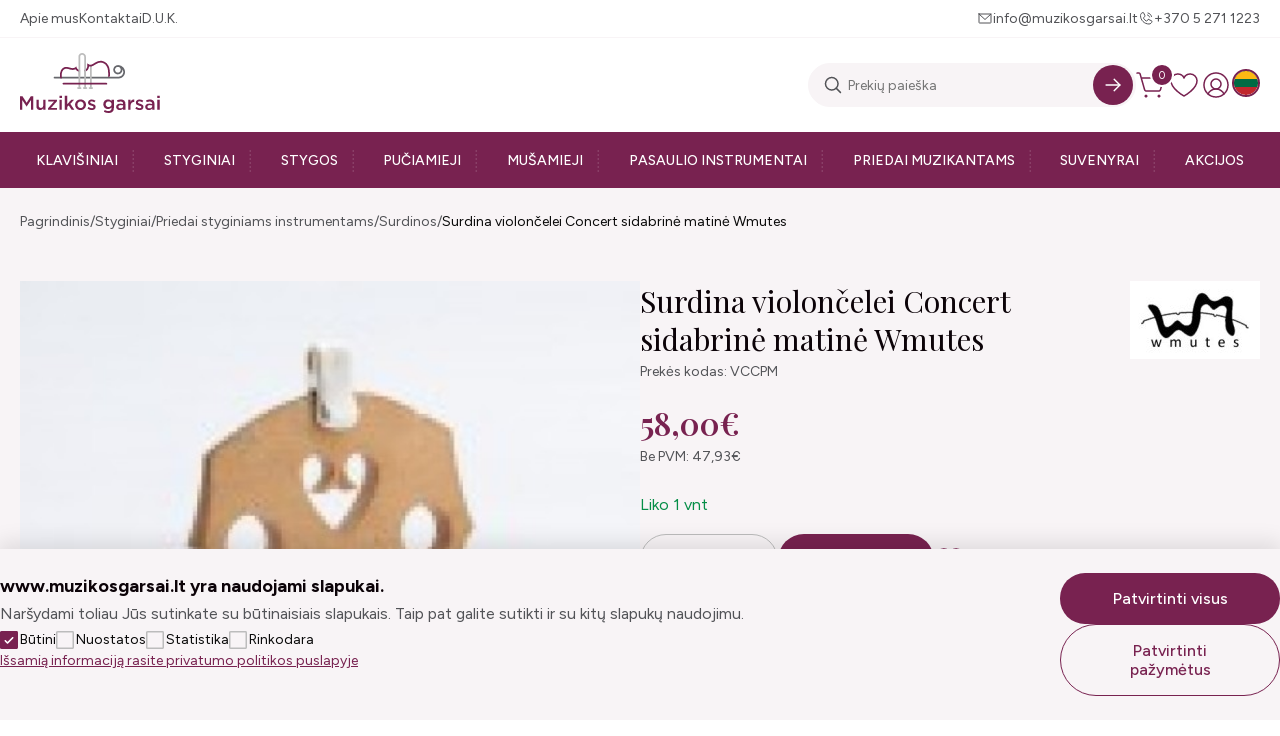

--- FILE ---
content_type: text/html; charset=utf-8
request_url: https://www.muzikosgarsai.lt/surdina-violoncelei-concert-sidabrine-matine-wmutes
body_size: 13746
content:
<!DOCTYPE html>
<html dir="ltr" lang="lt">
<head>
    <meta charset="UTF-8"/>
  <meta name="viewport" content="width=device-width, initial-scale=1">
  <meta http-equiv="X-UA-Compatible" content="IE=edge">
  <title>Surdina violončelei Concert sidabrinė matinė Wmutes | muzikosgarsai.lt</title>
  <meta property="og:title" content="Surdina violončelei Concert sidabrinė matinė Wmutes | muzikosgarsai.lt" />
  <meta itemprop="name" content="Surdina violončelei Concert sidabrinė matinė Wmutes | muzikosgarsai.lt" />
  <meta property="og:site_name" content="Surdina violončelei Concert sidabrinė matinė Wmutes | muzikosgarsai.lt" />
  <base href="https://www.muzikosgarsai.lt/"/>
      <meta name="description" content="Praktikavimosi surdinaSidabrinė matinė - dengta sidabruSurdinos dizainas ir medžiagiškumas sukuria ypatingą, sodresnį, stabilesnį ir koncentruotą garsąPaga" />
    <meta property="og:description" content="Praktikavimosi surdinaSidabrinė matinė - dengta sidabruSurdinos dizainas ir medžiagiškumas sukuria ypatingą, sodresnį, stabilesnį ir koncentruotą garsąPaga" />
    <meta name="twitter:description" content="Praktikavimosi surdinaSidabrinė matinė - dengta sidabruSurdinos dizainas ir medžiagiškumas sukuria ypatingą, sodresnį, stabilesnį ir koncentruotą garsąPaga" />
    <meta itemprop="description" content="Praktikavimosi surdinaSidabrinė matinė - dengta sidabruSurdinos dizainas ir medžiagiškumas sukuria ypatingą, sodresnį, stabilesnį ir koncentruotą garsąPaga" />
        <meta name="twitter:image" content="https://www.muzikosgarsai.lt/image/cache/catalog/19261/concert-mute-cello-800x800.jpg" />
    <meta property="og:image" content="https://www.muzikosgarsai.lt/image/cache/catalog/19261/concert-mute-cello-800x800.jpg" />
    <meta itemprop="image" content="https://www.muzikosgarsai.lt/image/cache/catalog/19261/concert-mute-cello-800x800.jpg" />
    <meta property="og:url" content="https://www.muzikosgarsai.lt/surdina-violoncelei-concert-sidabrine-matine-wmutes" />
  <meta name="twitter:url" content="https://www.muzikosgarsai.lt/surdina-violoncelei-concert-sidabrine-matine-wmutes" />
  <meta itemprop="author" content="Muzikos garsai" />
  <meta property="og:type" content="shop" />
  <script src="catalog/view/javascript/jquery/jquery-3.7.1.min.js" type="text/javascript"></script>
  <link rel="preconnect" href="https://fonts.googleapis.com">
  <link rel="preconnect" href="https://fonts.gstatic.com" crossorigin>
  <link href="https://fonts.googleapis.com/css2?family=Figtree:ital,wght@0,300..900;1,300..900&family=Playfair+Display:ital,wght@0,400..900;1,400..900&display=swap" rel="stylesheet">
  <link href="catalog/view/garsai/css/app.css?v=0.1.1" type="text/css" rel="stylesheet"/>

  <script>
    window.dataLayer = window.dataLayer || [];
    function gtag(){dataLayer.push(arguments);}
    function getCookie(name) {
      const value = `; ${document.cookie}`;
      const parts = value.split(`; ${name}=`);
      if (parts.length === 2) return parts.pop().split(';').shift();
      return 0;
    }

    var marketing = 'denied', 
    statistics= 'denied', 
    storage = 'denied';
    if (getCookie('g_marketing') && getCookie('g_statisics') || getCookie('g_all')) {
      var marketing = 'granted', 
      statistics= 'granted', 
      storage = 'granted';
    }

    if (getCookie('g_marketing')) 
    {
      var marketing = 'granted';
    }

    if (getCookie('g_statisics')) {
      var statistics = 'granted';
    }

    if (getCookie('g_necessary')) {
      var storage = 'granted';
    }

    gtag('consent', 'default', {
      'ad_storage': statistics,
      'ad_user_data': marketing,
      'ad_personalization': marketing,
      'analytics_storage': storage,
    });

  </script>

    <!-- Google Tag Manager -->
  <script>(function(w,d,s,l,i){w[l]=w[l]||[];w[l].push({'gtm.start':
  new Date().getTime(),event:'gtm.js'});var f=d.getElementsByTagName(s)[0],
  j=d.createElement(s),dl=l!='dataLayer'?'&l='+l:'';j.async=true;j.src=
  'https://www.googletagmanager.com/gtm.js?id='+i+dl;f.parentNode.insertBefore(j,f);
  })(window,document,'script','dataLayer','GTM-MJC3BW4J');</script>
  <!-- End Google Tag Manager -->
    <script src="catalog/view/javascript/ecommerce.js?v=0.1.1" type="text/javascript"></script>
  <script src="catalog/view/javascript/common.js?v=0.1.1" type="text/javascript"></script>
      <link href="catalog/view/javascript/jquery/magnific/magnific-popup.css" type="text/css" rel="stylesheet" media="screen"/>
        <script src="catalog/view/javascript/jquery/magnific/jquery.magnific-popup.min.js" type="text/javascript"></script>
        <link href="https://www.muzikosgarsai.lt/surdina-violoncelei-concert-sidabrine-matine-wmutes" rel="canonical"/>
          <link  hreflang="lt" href="https://www.muzikosgarsai.lt/surdina-violoncelei-concert-sidabrine-matine-wmutes" rel="alternate" />
      <link  hreflang="en" href="https://www.muzikosgarsai.lt/en-gb/mute-for-cello-concert-silver-matted-wmutes" rel="alternate" />
      <link  hreflang="x-default" href="https://www.muzikosgarsai.lt/surdina-violoncelei-concert-sidabrine-matine-wmutes" rel="alternate" />
    <link rel="apple-touch-icon" sizes="180x180" href="/image/favicon/apple-touch-icon.png">
  <link rel="icon" type="image/png" sizes="32x32" href="/image/favicon/favicon-32x32.png">
  <link rel="icon" type="image/png" sizes="16x16" href="/image/favicon/favicon-16x16.png">
  <link rel="manifest" href="/image/favicon/site.webmanifest">
  <link rel="mask-icon" href="/image/favicon/safari-pinned-tab.svg" color="#782250">
  <meta name="msapplication-TileColor" content="#782250">
  <meta name="theme-color" content="#782250">
</head>
<body>
      <!-- Google Tag Manager (noscript) -->
  <noscript><iframe src="https://www.googletagmanager.com/ns.html?id=GTM-MJC3BW4J"
  height="0" width="0" style="display:none;visibility:hidden"></iframe></noscript>
  <!-- End Google Tag Manager (noscript) -->
  <header>
    <div class="top wrap flex">
      <div class="nav flex">
        <a href="https://www.muzikosgarsai.lt/#about" title="Apie mus">Apie mus</a>
        <a href="https://www.muzikosgarsai.lt/kontaktai" title="Kontaktai">Kontaktai</a>
        <a href="https://www.muzikosgarsai.lt/#faqs" title="D.U.K.">D.U.K.</a>
      </div>
      <div class="contacts flex">
        <a href="mailto:info@muzikosgarsai.lt" title="Rašykite: info@muzikosgarsai.lt" class="email">info@muzikosgarsai.lt</a>
        <a href="tel:+370 5 271 1223" title="Skambinkite: +370 5 271 1223" class="phone">+370 5 271 1223</a>
      </div>
    </div>
    <div class="space"></div>
    <div class="middle flex wrap">
      <a href="https://www.muzikosgarsai.lt/" title="Muzikos garsai"><img src="catalog/view/garsai/images/logo.svg" alt="Muzikos garsai" title="Muzikos garsai"></a>
      <div class="flex btns-search">
        <form action="https://www.muzikosgarsai.lt/paieska" method="get" class="search_bar">
	<input type="text" name="search" value="" placeholder="Prekių paieška">
	<button type="submit" aria-label="Search" data-lang="lt-lt"></button>
</form>
        <div class="btns flex">
          <button type="button" class="cart" aria-label="cart"><span>0</span></button>
          <a href="https://www.muzikosgarsai.lt/patikusios-prekes" class="wishlist" title="Pageidavimų sąrašas (0)"></a>
          <a href="https://www.muzikosgarsai.lt/prisijungimas" class="account" title="Mano paskyra"></a>
            <div class="langs">
                        <img src="catalog/view/garsai/images/icons/lt.svg" alt="Lietuvių" title="Lietuvių" data-code="lt-lt">
                                <ul>
              <li><a href="https://www.muzikosgarsai.lt/surdina-violoncelei-concert-sidabrine-matine-wmutes" class="dropdown-item"><img src="catalog/view/garsai/images/icons/lt.svg" alt="Lietuvių" title="Lietuvių"/> Lietuvių</a></li>
              <li><a href="https://www.muzikosgarsai.lt/en-gb/mute-for-cello-concert-silver-matted-wmutes" class="dropdown-item"><img src="catalog/view/garsai/images/icons/en.svg" alt="English" title="English"/> English</a></li>
          </ul>
  </div>

        </div>
      </div>
    </div>
      <nav>
    <ul class="wrap">
              <li ><a href="https://www.muzikosgarsai.lt/klavisiniai" title="Klavišiniai" >Klavišiniai</a>   <ul>
       <li ><a href="https://www.muzikosgarsai.lt/klavisiniai/pianinas" title="Pianinas">Pianinas</a></li>
      <li ><a href="https://www.muzikosgarsai.lt/klavisiniai/skaitmeninis-pianinas" title="Skaitmeninis pianinas">Skaitmeninis pianinas</a></li>
      <li ><a href="https://www.muzikosgarsai.lt/klavisiniai/fortepijonas" title="Fortepijonas">Fortepijonas</a></li>
      <li ><a href="https://www.muzikosgarsai.lt/klavisiniai/kedute-prie-pianino-fortepijono" title="Kėdutė prie pianino, fortepijono">Kėdutė prie pianino, fortepijono</a></li>
      <li ><a href="https://www.muzikosgarsai.lt/klavisiniai/priedai-klavisiniams-instrumentams" title="Priedai klavišiniams instrumentams">Priedai klavišiniams instrumentams</a></li>
      <li ><a href="https://www.muzikosgarsai.lt/klavisiniai/akordeonai-armonikos-ir-ju-priedai" title="Akordeonai, armonikos ir jų priedai">Akordeonai, armonikos ir jų priedai</a></li>
  </ul>
</li>
              <li ><a href="https://www.muzikosgarsai.lt/styginiai" title="Styginiai" >Styginiai</a>   <ul>
       <li ><a href="https://www.muzikosgarsai.lt/styginiai/ukuleles" title="Ukulelės">Ukulelės</a></li>
      <li ><a href="https://www.muzikosgarsai.lt/styginiai/smuikai" title="Smuikai">Smuikai</a></li>
      <li ><a href="https://www.muzikosgarsai.lt/styginiai/smuiku-komplektai" title="Smuikų komplektai">Smuikų komplektai</a></li>
      <li ><a href="https://www.muzikosgarsai.lt/styginiai/altai" title="Altai">Altai</a></li>
      <li ><a href="https://www.muzikosgarsai.lt/styginiai/violonceles" title="Violončelės">Violončelės</a></li>
      <li ><a href="https://www.muzikosgarsai.lt/styginiai/kontrabosai" title="Kontrabosai">Kontrabosai</a></li>
      <li class="sub"><a href="https://www.muzikosgarsai.lt/styginiai/priedai-styginiams-instrumentams" title="Priedai styginiams instrumentams">Priedai styginiams instrumentams</a>  <ul>
       <li ><a href="https://www.muzikosgarsai.lt/styginiai/priedai-styginiams-instrumentams/antpeteliai" title="Antpetėliai">Antpetėliai</a></li>
      <li ><a href="https://www.muzikosgarsai.lt/styginiai/priedai-styginiams-instrumentams/pabarzdeliai" title="Pabarzdėliai">Pabarzdėliai</a></li>
      <li ><a href="https://www.muzikosgarsai.lt/styginiai/priedai-styginiams-instrumentams/strykai" title="Strykai">Strykai</a></li>
      <li ><a href="https://www.muzikosgarsai.lt/styginiai/priedai-styginiams-instrumentams/kanifolijos" title="Kanifolijos">Kanifolijos</a></li>
      <li ><a href="https://www.muzikosgarsai.lt/styginiai/priedai-styginiams-instrumentams/surdinos" title="Surdinos">Surdinos</a></li>
      <li ><a href="https://www.muzikosgarsai.lt/styginiai/priedai-styginiams-instrumentams/masineles" title="Mašinėlės">Mašinėlės</a></li>
      <li ><a href="https://www.muzikosgarsai.lt/styginiai/priedai-styginiams-instrumentams/pogrifiai" title="Pogrifiai">Pogrifiai</a></li>
      <li ><a href="https://www.muzikosgarsai.lt/styginiai/priedai-styginiams-instrumentams/kuoliukai" title="Kuoliukai">Kuoliukai</a></li>
      <li ><a href="https://www.muzikosgarsai.lt/styginiai/priedai-styginiams-instrumentams/tilteliai-atrameles" title="Tilteliai - atramėlės">Tilteliai - atramėlės</a></li>
      <li ><a href="https://www.muzikosgarsai.lt/styginiai/priedai-styginiams-instrumentams/prieziuros-priemones" title="Priežiūros priemonės">Priežiūros priemonės</a></li>
      <li ><a href="https://www.muzikosgarsai.lt/styginiai/priedai-styginiams-instrumentams/kiti-priedai-styginiams-instrumentams" title="Kiti priedai styginiams instrumentams">Kiti priedai styginiams instrumentams</a></li>
  </ul>
</li>
      <li class="sub"><a href="https://www.muzikosgarsai.lt/styginiai/deklai-styginiams-instrumentams" title="Dėklai styginiams instrumentams">Dėklai styginiams instrumentams</a>  <ul>
       <li ><a href="https://www.muzikosgarsai.lt/styginiai/deklai-styginiams-instrumentams/deklai-smuikams" title="Dėklai smuikams">Dėklai smuikams</a></li>
      <li ><a href="https://www.muzikosgarsai.lt/styginiai/deklai-styginiams-instrumentams/deklai-altams" title="Dėklai altams">Dėklai altams</a></li>
      <li ><a href="https://www.muzikosgarsai.lt/styginiai/deklai-styginiams-instrumentams/deklai-violoncelems" title="Dėklai violončelėms">Dėklai violončelėms</a></li>
      <li ><a href="https://www.muzikosgarsai.lt/styginiai/deklai-styginiams-instrumentams/deklai-kontrabosams" title="Dėklai kontrabosams">Dėklai kontrabosams</a></li>
  </ul>
</li>
      <li ><a href="https://www.muzikosgarsai.lt/styginiai/gitaros" title="Gitaros">Gitaros</a></li>
      <li class="sub"><a href="https://www.muzikosgarsai.lt/styginiai/priedai-ukulelems-gitaroms" title="Priedai ukulelėms, gitaroms">Priedai ukulelėms, gitaroms</a>  <ul>
       <li ><a href="https://www.muzikosgarsai.lt/styginiai/priedai-ukulelems-gitaroms/deklai-ukulelems-ir-gitaroms" title="Dėklai ukulelėms ir gitaroms">Dėklai ukulelėms ir gitaroms</a></li>
      <li ><a href="https://www.muzikosgarsai.lt/styginiai/priedai-ukulelems-gitaroms/kiti-priedai-ukulelems-ir-gitaroms" title="Kiti priedai ukulelėms ir gitaroms">Kiti priedai ukulelėms ir gitaroms</a></li>
  </ul>
</li>
  </ul>
</li>
              <li ><a href="https://www.muzikosgarsai.lt/stygos" title="Stygos" >Stygos</a>   <ul>
       <li class="sub"><a href="https://www.muzikosgarsai.lt/stygos/stygos-smuikams" title="Stygos smuikams">Stygos smuikams</a>  <ul>
       <li ><a href="https://www.muzikosgarsai.lt/stygos/stygos-smuikams/stygu-komplektai-smuikui" title="Stygų komplektai smuikui">Stygų komplektai smuikui</a></li>
      <li ><a href="https://www.muzikosgarsai.lt/stygos/stygos-smuikams/pavienes-stygos-smuikui" title="Pavienės stygos smuikui">Pavienės stygos smuikui</a></li>
  </ul>
</li>
      <li class="sub"><a href="https://www.muzikosgarsai.lt/stygos/stygos-altams" title="Stygos altams">Stygos altams</a>  <ul>
       <li ><a href="https://www.muzikosgarsai.lt/stygos/stygos-altams/stygu-komplektai-altams" title="Stygų komplektai altams">Stygų komplektai altams</a></li>
      <li ><a href="https://www.muzikosgarsai.lt/stygos/stygos-altams/pavienes-stygos-altams" title="Pavienės stygos altams">Pavienės stygos altams</a></li>
  </ul>
</li>
      <li class="sub"><a href="https://www.muzikosgarsai.lt/stygos/stygos-violoncelems" title="Stygos violončelėms">Stygos violončelėms</a>  <ul>
       <li ><a href="https://www.muzikosgarsai.lt/stygos/stygos-violoncelems/stygu-komplektai-violoncelems" title="Stygų komplektai violončelėms">Stygų komplektai violončelėms</a></li>
      <li ><a href="https://www.muzikosgarsai.lt/stygos/stygos-violoncelems/pavienes-stygos-violoncelems" title="Pavienės stygos violončelėms">Pavienės stygos violončelėms</a></li>
  </ul>
</li>
      <li ><a href="https://www.muzikosgarsai.lt/stygos/stygos-kontrabosams" title="Stygos kontrabosams">Stygos kontrabosams</a></li>
      <li class="sub"><a href="https://www.muzikosgarsai.lt/stygos/stygos-gitarai-ukulelei-mandolinai-ir-kt" title="Stygos gitarai, ukulelei, mandolinai ir kt.">Stygos gitarai, ukulelei, mandolinai ir kt.</a>  <ul>
       <li ><a href="https://www.muzikosgarsai.lt/stygos/stygos-gitarai-ukulelei-mandolinai-ir-kt/stygos-akustinems-gitaroms" title="Stygos akustinėms gitaroms">Stygos akustinėms gitaroms</a></li>
      <li ><a href="https://www.muzikosgarsai.lt/stygos/stygos-gitarai-ukulelei-mandolinai-ir-kt/stygos-klasikinems-gitaroms" title="Stygos klasikinėms gitaroms">Stygos klasikinėms gitaroms</a></li>
      <li ><a href="https://www.muzikosgarsai.lt/stygos/stygos-gitarai-ukulelei-mandolinai-ir-kt/stygos-ukulelems-arfoms-mandolinoms-ir-kt" title="Stygos ukulelėms, arfoms, mandolinoms ir kt.">Stygos ukulelėms, arfoms, mandolinoms ir kt.</a></li>
      <li ><a href="https://www.muzikosgarsai.lt/stygos/stygos-gitarai-ukulelei-mandolinai-ir-kt/stygos-elektrinems-gitaroms" title="Stygos elektrinėms gitaroms">Stygos elektrinėms gitaroms</a></li>
  </ul>
</li>
  </ul>
</li>
              <li ><a href="https://www.muzikosgarsai.lt/puciamieji" title="Pučiamieji" >Pučiamieji</a>   <ul>
       <li class="sub"><a href="https://www.muzikosgarsai.lt/puciamieji/variniai-puciamieji-instrumentai" title="Variniai pučiamieji instrumentai">Variniai pučiamieji instrumentai</a>  <ul>
       <li ><a href="https://www.muzikosgarsai.lt/puciamieji/variniai-puciamieji-instrumentai/trimitas" title="Trimitas">Trimitas</a></li>
      <li ><a href="https://www.muzikosgarsai.lt/puciamieji/variniai-puciamieji-instrumentai/kornetas" title="Kornetas">Kornetas</a></li>
      <li ><a href="https://www.muzikosgarsai.lt/puciamieji/variniai-puciamieji-instrumentai/fliugelhornas" title="Fliugelhornas">Fliugelhornas</a></li>
      <li ><a href="https://www.muzikosgarsai.lt/puciamieji/variniai-puciamieji-instrumentai/trombonas" title="Trombonas">Trombonas</a></li>
      <li ><a href="https://www.muzikosgarsai.lt/puciamieji/variniai-puciamieji-instrumentai/althornas" title="Althornas">Althornas</a></li>
      <li ><a href="https://www.muzikosgarsai.lt/puciamieji/variniai-puciamieji-instrumentai/eufonija" title="Eufonija">Eufonija</a></li>
      <li ><a href="https://www.muzikosgarsai.lt/puciamieji/variniai-puciamieji-instrumentai/tuba" title="Tūba">Tūba</a></li>
      <li ><a href="https://www.muzikosgarsai.lt/puciamieji/variniai-puciamieji-instrumentai/valtorna" title="Valtorna">Valtorna</a></li>
  </ul>
</li>
      <li class="sub"><a href="https://www.muzikosgarsai.lt/puciamieji/mediniai-puciamieji-instrumentai" title="Mediniai pučiamieji instrumentai">Mediniai pučiamieji instrumentai</a>  <ul>
       <li ><a href="https://www.muzikosgarsai.lt/puciamieji/mediniai-puciamieji-instrumentai/saksofonas" title="Saksofonas">Saksofonas</a></li>
      <li ><a href="https://www.muzikosgarsai.lt/puciamieji/mediniai-puciamieji-instrumentai/klarnetas" title="Klarnetas">Klarnetas</a></li>
      <li ><a href="https://www.muzikosgarsai.lt/puciamieji/mediniai-puciamieji-instrumentai/fleita-isilgine" title="Fleita išilginė">Fleita išilginė</a></li>
      <li ><a href="https://www.muzikosgarsai.lt/puciamieji/mediniai-puciamieji-instrumentai/fleita-skersine" title="Fleita skersinė">Fleita skersinė</a></li>
      <li ><a href="https://www.muzikosgarsai.lt/puciamieji/mediniai-puciamieji-instrumentai/anglu-ragas" title="Anglų ragas">Anglų ragas</a></li>
      <li ><a href="https://www.muzikosgarsai.lt/puciamieji/mediniai-puciamieji-instrumentai/obojus" title="Obojus">Obojus</a></li>
      <li ><a href="https://www.muzikosgarsai.lt/puciamieji/mediniai-puciamieji-instrumentai/fagotas" title="Fagotas">Fagotas</a></li>
  </ul>
</li>
      <li ><a href="https://www.muzikosgarsai.lt/puciamieji/lupines-armonikeles" title="Lūpinės armonikėlės">Lūpinės armonikėlės</a></li>
      <li ><a href="https://www.muzikosgarsai.lt/puciamieji/egzotiniai-ir-kiti-puciamieji-instrumentai" title="Egzotiniai ir kiti pučiamieji instrumentai">Egzotiniai ir kiti pučiamieji instrumentai</a></li>
      <li class="sub"><a href="https://www.muzikosgarsai.lt/puciamieji/priedai-puciamiesiems-instrumentams" title="Priedai pučiamiesiems instrumentams">Priedai pučiamiesiems instrumentams</a>  <ul>
       <li ><a href="https://www.muzikosgarsai.lt/puciamieji/priedai-puciamiesiems-instrumentams/liezuveliai" title="Liežuvėliai">Liežuvėliai</a></li>
      <li ><a href="https://www.muzikosgarsai.lt/puciamieji/priedai-puciamiesiems-instrumentams/surdina" title="Surdina">Surdina</a></li>
      <li ><a href="https://www.muzikosgarsai.lt/puciamieji/priedai-puciamiesiems-instrumentams/pustukai-mediniams-puciamiesiems-instrumentams" title="Pūstukai mediniams pučiamiesiems instrumentams">Pūstukai mediniams pučiamiesiems instrumentams</a></li>
      <li ><a href="https://www.muzikosgarsai.lt/puciamieji/priedai-puciamiesiems-instrumentams/pustukai-variniams-puciamiesiems-instrumentams" title="Pūstukai variniams pučiamiesiems instrumentams">Pūstukai variniams pučiamiesiems instrumentams</a></li>
      <li ><a href="https://www.muzikosgarsai.lt/puciamieji/priedai-puciamiesiems-instrumentams/ligaturos" title="Ligatūros">Ligatūros</a></li>
      <li ><a href="https://www.muzikosgarsai.lt/puciamieji/priedai-puciamiesiems-instrumentams/dirzeliai" title="Dirželiai">Dirželiai</a></li>
      <li ><a href="https://www.muzikosgarsai.lt/puciamieji/priedai-puciamiesiems-instrumentams/lyros" title="Lyros">Lyros</a></li>
      <li ><a href="https://www.muzikosgarsai.lt/puciamieji/priedai-puciamiesiems-instrumentams/detales-puciamiesiems-instrumentams" title="Detalės pučiamiesiems instrumentams">Detalės pučiamiesiems instrumentams</a></li>
      <li ><a href="https://www.muzikosgarsai.lt/puciamieji/priedai-puciamiesiems-instrumentams/prieziuros-priemones-puciamiesiems-instrumentams" title="Priežiūros priemonės pučiamiesiems instrumentams">Priežiūros priemonės pučiamiesiems instrumentams</a></li>
      <li ><a href="https://www.muzikosgarsai.lt/puciamieji/priedai-puciamiesiems-instrumentams/priedai-praktikavimuisi-puciamais-instrumentais" title="Priedai praktikavimuisi pučiamais instrumentais">Priedai praktikavimuisi pučiamais instrumentais</a></li>
      <li ><a href="https://www.muzikosgarsai.lt/puciamieji/priedai-puciamiesiems-instrumentams/kiti-priedai-puciamiesiems-instrumentams" title="Kiti priedai pučiamiesiems instrumentams">Kiti priedai pučiamiesiems instrumentams</a></li>
  </ul>
</li>
      <li ><a href="https://www.muzikosgarsai.lt/puciamieji/deklai-puciamiesiems-instrumentams" title="Dėklai pučiamiesiems instrumentams">Dėklai pučiamiesiems instrumentams</a></li>
  </ul>
</li>
              <li ><a href="https://www.muzikosgarsai.lt/musamieji" title="Mušamieji" >Mušamieji</a>   <ul>
       <li class="sub"><a href="https://www.muzikosgarsai.lt/musamieji/edukacine-perkusija" title="Edukacinė perkusija">Edukacinė perkusija</a>  <ul>
       <li ><a href="https://www.muzikosgarsai.lt/musamieji/edukacine-perkusija/metalofonai-ksilofonai-balafonai" title="Metalofonai, ksilofonai">Metalofonai, ksilofonai</a></li>
      <li ><a href="https://www.muzikosgarsai.lt/musamieji/edukacine-perkusija/barskuciai-zvanguciai" title="Barškučiai, žvangučiai, varpeliai">Barškučiai, žvangučiai, varpeliai</a></li>
      <li ><a href="https://www.muzikosgarsai.lt/musamieji/edukacine-perkusija/bugneliai-tamburinai" title="Būgneliai, tamburinai">Būgneliai, tamburinai</a></li>
      <li ><a href="https://www.muzikosgarsai.lt/musamieji/edukacine-perkusija/kastanjetes-claves-trikampiai" title="Kastanjetės, claves, trikampiai">Kastanjetės, claves, trikampiai</a></li>
      <li ><a href="https://www.muzikosgarsai.lt/musamieji/edukacine-perkusija/marakasai" title="Marakasai">Marakasai</a></li>
      <li ><a href="https://www.muzikosgarsai.lt/musamieji/edukacine-perkusija/guiros" title="Guiros">Guiros</a></li>
  </ul>
</li>
      <li ><a href="https://www.muzikosgarsai.lt/musamieji/lekstes" title="Lėkštės">Lėkštės</a></li>
      <li ><a href="https://www.muzikosgarsai.lt/musamieji/lazdeles-bugnams" title="Lazdelės būgnams">Lazdelės būgnams</a></li>
      <li ><a href="https://www.muzikosgarsai.lt/musamieji/musekliai" title="Mušekliai">Mušekliai</a></li>
      <li ><a href="https://www.muzikosgarsai.lt/musamieji/priedai-musamiesiems-instrumentams" title="Priedai mušamiesiems instrumentams">Priedai mušamiesiems instrumentams</a></li>
      <li class="sub"><a href="https://www.muzikosgarsai.lt/musamieji/orkestrine-perkusija" title="Orkestrinė perkusija">Orkestrinė perkusija</a>  <ul>
       <li ><a href="https://www.muzikosgarsai.lt/musamieji/orkestrine-perkusija/orff-instrumentai" title="Orff instrumentai">Orff instrumentai</a></li>
      <li ><a href="https://www.muzikosgarsai.lt/musamieji/orkestrine-perkusija/marimba-ksilofonas-vibrafonas-varpeliai" title="Marimba, ksilofonas, vibrafonas, varpeliai">Marimba, ksilofonas, vibrafonas, varpeliai</a></li>
      <li ><a href="https://www.muzikosgarsai.lt/musamieji/orkestrine-perkusija/koncertiniai-bugnai-timpanai" title="Koncertiniai būgnai, timpanai">Koncertiniai būgnai, timpanai</a></li>
  </ul>
</li>
  </ul>
</li>
              <li ><a href="https://www.muzikosgarsai.lt/pasaulio-instrumentai" title="Pasaulio instrumentai" >Pasaulio instrumentai</a>   <ul>
       <li ><a href="https://www.muzikosgarsai.lt/pasaulio-instrumentai/menulio-bugnai" title="Mėnulio būgnai">Mėnulio būgnai</a></li>
      <li ><a href="https://www.muzikosgarsai.lt/pasaulio-instrumentai/dambreliai" title="Dambreliai">Dambreliai</a></li>
      <li ><a href="https://www.muzikosgarsai.lt/pasaulio-instrumentai/dzembes" title="Džembės">Džembės</a></li>
      <li ><a href="https://www.muzikosgarsai.lt/pasaulio-instrumentai/gongai" title="Gongai">Gongai</a></li>
      <li class="sub"><a href="https://www.muzikosgarsai.lt/pasaulio-instrumentai/lietaus-lazdos" title="Lietaus garsai">Lietaus garsai</a>  <ul>
       <li ><a href="https://www.muzikosgarsai.lt/pasaulio-instrumentai/lietaus-garsai/lietaus-lazdos20" title="Lietaus lazdos">Lietaus lazdos</a></li>
      <li ><a href="https://www.muzikosgarsai.lt/pasaulio-instrumentai/lietaus-garsai/lietaus-bokstai" title="Lietaus bokštai">Lietaus bokštai</a></li>
  </ul>
</li>
      <li ><a href="https://www.muzikosgarsai.lt/pasaulio-instrumentai/dainuojantys-dubenys-ir-ju-priedai" title="Dainuojantys dubenys ir jų priedai">Dainuojantys dubenys ir jų priedai</a></li>
      <li ><a href="https://www.muzikosgarsai.lt/pasaulio-instrumentai/kalimbos" title="Kalimbos">Kalimbos</a></li>
      <li ><a href="https://www.muzikosgarsai.lt/pasaulio-instrumentai/vejo-varpai" title="Vėjo varpai">Vėjo varpai</a></li>
      <li ><a href="https://www.muzikosgarsai.lt/pasaulio-instrumentai/samanu-bugnai-ir-ju-priedai" title="Šamanų būgnai ir jų priedai">Šamanų būgnai ir jų priedai</a></li>
      <li ><a href="https://www.muzikosgarsai.lt/pasaulio-instrumentai/varpeliai-kamertonai" title="Varpeliai, kamertonai">Varpeliai, kamertonai</a></li>
  </ul>
</li>
              <li ><a href="https://www.muzikosgarsai.lt/priedai-muzikantams" title="Priedai muzikantams" >Priedai muzikantams</a>   <ul>
       <li ><a href="https://www.muzikosgarsai.lt/priedai-muzikantams/kedes-muzikantams" title="Kėdės muzikantams">Kėdės muzikantams</a></li>
      <li ><a href="https://www.muzikosgarsai.lt/priedai-muzikantams/kabeliai-laidai" title="Kabeliai, laidai">Kabeliai, laidai</a></li>
      <li class="sub"><a href="https://www.muzikosgarsai.lt/priedai-muzikantams/stovai" title="Stovai">Stovai</a>  <ul>
       <li ><a href="https://www.muzikosgarsai.lt/priedai-muzikantams/stovai/stovai-natoms" title="Stovai natoms">Stovai natoms</a></li>
      <li ><a href="https://www.muzikosgarsai.lt/priedai-muzikantams/stovai/stovai-instrumentams-ir-garso-irangai" title="Stovai instrumentams ir garso įrangai">Stovai instrumentams ir garso įrangai</a></li>
      <li ><a href="https://www.muzikosgarsai.lt/priedai-muzikantams/stovai/priedai-visiems-stovams" title="Priedai visiems stovams">Priedai visiems stovams</a></li>
  </ul>
</li>
      <li ><a href="https://www.muzikosgarsai.lt/priedai-muzikantams/ausu-kamstukai" title="Ausų kamštukai">Ausų kamštukai</a></li>
      <li ><a href="https://www.muzikosgarsai.lt/priedai-muzikantams/metronomas-derintuvas-kamertonas" title="Metronomas, derintuvas, kamertonas">Metronomas, derintuvas, kamertonas</a></li>
      <li ><a href="https://www.muzikosgarsai.lt/priedai-muzikantams/batutos-dirigavimui" title="Batutos dirigavimui">Batutos dirigavimui</a></li>
      <li ><a href="https://www.muzikosgarsai.lt/priedai-muzikantams/irasai-ploksteles-cd" title="Įrašai, plokštelės, CD">Įrašai, plokštelės, CD</a></li>
      <li ><a href="https://www.muzikosgarsai.lt/priedai-muzikantams/transportavimo-dezes" title="Transportavimo dėžės">Transportavimo dėžės</a></li>
  </ul>
</li>
              <li ><a href="https://www.muzikosgarsai.lt/suvenyrai" title="Suvenyrai" >Suvenyrai</a> </li>
              <li ><a href="https://www.muzikosgarsai.lt/akcijos" title="Akcijos" >Akcijos</a> </li>
          </ul>
  </nav>

  </header>
  <main class="">


<section class="wrap">
  <nav class="breadcrumbs ">
        <a href="https://www.muzikosgarsai.lt/" title="Pagrindinis">Pagrindinis</a>
        <a href="https://www.muzikosgarsai.lt/styginiai" title="Styginiai">Styginiai</a>
        <a href="https://www.muzikosgarsai.lt/styginiai/priedai-styginiams-instrumentams" title="Priedai styginiams instrumentams">Priedai styginiams instrumentams</a>
        <a href="https://www.muzikosgarsai.lt/styginiai/priedai-styginiams-instrumentams/surdinos" title="Surdinos">Surdinos</a>
        <a href="https://www.muzikosgarsai.lt/surdina-violoncelei-concert-sidabrine-matine-wmutes" title="Surdina violončelei Concert sidabrinė matinė Wmutes">Surdina violončelei Concert sidabrinė matinė Wmutes</a>
    </nav>
</section>
<section class="wrap" id="product-page">
  <div class="product">
    <div class="gallery">
      <div class="thumbs">
              </div>
      <a href="https://www.muzikosgarsai.lt/image/cache/catalog/19261/concert-mute-cello-800x800.jpg" class="main-image" title="Surdina violončelei Concert sidabrinė matinė Wmutes">
        <img src="https://www.muzikosgarsai.lt/image/cache/catalog/19261/concert-mute-cello-462x462.jpg" alt="Surdina violončelei Concert sidabrinė matinė Wmutes"  title="Surdina violončelei Concert sidabrinė matinė Wmutes">
      </a>
    </div>
    <div class="description">
      <div class="title"><h1>Surdina violončelei Concert sidabrinė matinė Wmutes</h1><a href="https://www.muzikosgarsai.lt/wmutes" title="Wmutes">
                  <img src="https://www.muzikosgarsai.lt/image/cache/catalog/manufacturer/wmutes-ed1791-130x78.jpg" alt="Wmutes" title="Wmutes">
              </a></div>
      <div class="model">Prekės kodas: VCCPM</div>
                     <div class="price">
          58,00€
          <div class="tax">Be PVM: 47,93€</div>
        </div>
              <div class="stock ">Liko 1 vnt</div>
    <form action="post" class="product-cart" id="form-product">
              <div class="qty">
          <button type="button" class="btn down"></button>
          <input type="text" name="quantity" value="1" data-min="1" data-max="1" id="input-product-quantity">
          <button type="button" class="btn up"></button>
        </div>
        <button type="submit" class="btn purple cart" aria-label="Į krepšelį">Į krepšelį</button>
            <button type="button" class="btn wishlist" aria-label="add to wishlist" type="button" data-formaction="https://www.muzikosgarsai.lt?route=account/wishlist.add" aria-label="Į pageidavimus" data-product="19261" data-minimum="1"></button>
      <input type="hidden" name="product_id" value="19261" id="input-product-id" />
    </form>
    <div class="contacts">
      <span>Reikia pagalbos?</span>
      <a href="mailto:info@muzikosgarsai.lt" title="Rašykite" class="email">info@muzikosgarsai.lt</a>
      <a href="tel:+370 5 271 1223" title="Skambinkite" class="phone">+370 5 271 1223</a>
    </div>
    <div class="safe">
      <span>Saugus atsiskaitymas internete:</span>
      <img src="catalog/view/garsai/images/icons/esto_cart.svg" alt="Esto" title="Esto">
      <img src="catalog/view/garsai/images/icons/paysera_cart.svg" alt="Paysera" title="Paysera">
    </div>
  </div>
</div>

<div class="white-bg">
  <div class="tabs">
    <button type="button" class="tab h3 active" data-tab="description">Aprašymas</button>
    <button type="button" class="tab h3" data-tab="shipping">Pristatymas</button>
  </div>
  <div class="content description active">
   Praktikavimosi surdina<br />
Sidabrinė matinė - dengta sidabru<br />
Surdinos dizainas ir medžiagiškumas sukuria ypatingą, sodresnį, stabilesnį ir koncentruotą garsą<br />
Pagamintos iš žalvario, gali būti padengtos 24K auksu, ruteniu arba sidabru, visų garso savybės vienodos<br />
Aksominiai vidiniai intarpai leidžia patogiai uždėti surdiną ant tiltelio, nepažeidžiant jokių detalių<br />
Pagaminta Ispanijoje
 </div>
 <div class="content shipping">
  <p>1. Išsirinkti prekę mūsų kataloge.<br />
2. Spausti langelį "Į krepšelį".<br />
3. Išsirinkus norimas prekes spausti "Eiti į apmokėjimą".<br />
4. Suvesti pristatymo informaciją, perkant įmonei taip pat ir sąskaitos išrašymo informaciją. Prisijungus šio žingsnio kartoti nereikės, dalis duomenų užsipildys automatiškai.<br />
5. Pasirinkti pristatymo ir apmokėjimo būdus ir spausti "Patvirtinti ir apmokėti".<br />
6. Įvykdžius mokėjimą, prekes pristatysime per 2-7 darbo dienas, priklausomai nuo to ar turėsime prekes sandėlyje. Nesant prekės sandėlyje, būtinai su Jumis susisieksime per artimiausias 2-3 valandas darbo dienomis.&nbsp;<br />
7. Prekes siunčiame LP Express ir Omniva paštomatais ar per Venipak kurjerį, taip pat prekes galima atsiimti mūsų parduotuvėje adresu: Saltoniškių g. 29, Vilnius.</p>
</div>
</div>
</section>
  <section class="wrap mt96">
    <h2>Panašios prekės</h2>
    <div class="products-list slider-product">
          <div class="product">
        <div class="actions">
            <div class="left">
                                                                    <div class="label green">Turime</div>
                            </div>
            <div class="right">
                <button type="button" class="wishlist " data-oc-load="" data-oc-target=".wishlist-products" data-formaction="https://www.muzikosgarsai.lt?route=account/wishlist.add" aria-label="Į pageidavimus" data-product="21866" data-minimum="1" ></button>
            </div>
        </div>
        <a href="https://www.muzikosgarsai.lt/surdina-violoncelei-concert-sidabrine-blizgi-wmutes" title="Surdina violončelei Concert sidabrinė blizgi Wmutes" class="photo"><img src="https://www.muzikosgarsai.lt/image/cache/catalog/21866/concert-mute-cello-273x273.jpg" alt="Surdina violončelei Concert sidabrinė blizgi Wmutes" title="Surdina violončelei Concert sidabrinė blizgi Wmutes"></a>
        <a href="https://www.muzikosgarsai.lt/surdina-violoncelei-concert-sidabrine-blizgi-wmutes" title="Surdina violončelei Concert sidabrinė blizgi Wmutes" class="title" data-id="21866">Surdina violončelei Concert sidabrinė blizgi Wmutes</a>
                    <div class="price">
                                   58,00€
                            </div>
                            <button type="button" class="btn white cart" title="Į krepšelį"  data-product="21866" data-minimum="1" aria-label="Į krepšelį" data-formaction="https://www.muzikosgarsai.lt?route=checkout/cart.add" data-cart="true">Į krepšelį</button>
            </div>
    <div class="product">
        <div class="actions">
            <div class="left">
                                                                    <div class="label green">Turime</div>
                            </div>
            <div class="right">
                <button type="button" class="wishlist " data-oc-load="" data-oc-target=".wishlist-products" data-formaction="https://www.muzikosgarsai.lt?route=account/wishlist.add" aria-label="Į pageidavimus" data-product="21865" data-minimum="1" ></button>
            </div>
        </div>
        <a href="https://www.muzikosgarsai.lt/surdina-violoncelei-concert-juoda-blizgi-wmutes" title="Surdina violončelei Concert juoda blizgi Wmutes" class="photo"><img src="https://www.muzikosgarsai.lt/image/cache/catalog/21865/concert-mute-cello-273x273.jpg" alt="Surdina violončelei Concert juoda blizgi Wmutes" title="Surdina violončelei Concert juoda blizgi Wmutes"></a>
        <a href="https://www.muzikosgarsai.lt/surdina-violoncelei-concert-juoda-blizgi-wmutes" title="Surdina violončelei Concert juoda blizgi Wmutes" class="title" data-id="21865">Surdina violončelei Concert juoda blizgi Wmutes</a>
                    <div class="price">
                                   60,00€
                            </div>
                            <button type="button" class="btn white cart" title="Į krepšelį"  data-product="21865" data-minimum="1" aria-label="Į krepšelį" data-formaction="https://www.muzikosgarsai.lt?route=checkout/cart.add" data-cart="true">Į krepšelį</button>
            </div>
    <div class="product">
        <div class="actions">
            <div class="left">
                                                                    <div class="label green">Turime</div>
                            </div>
            <div class="right">
                <button type="button" class="wishlist " data-oc-load="" data-oc-target=".wishlist-products" data-formaction="https://www.muzikosgarsai.lt?route=account/wishlist.add" aria-label="Į pageidavimus" data-product="21864" data-minimum="1" ></button>
            </div>
        </div>
        <a href="https://www.muzikosgarsai.lt/surdina-smuikui-concert-juoda-blizgi-wmutes" title="Surdina smuikui Concert juoda blizgi Wmutes" class="photo"><img src="https://www.muzikosgarsai.lt/image/cache/catalog/21864/concert-mute-violin-273x273.jpg" alt="Surdina smuikui Concert juoda blizgi Wmutes" title="Surdina smuikui Concert juoda blizgi Wmutes"></a>
        <a href="https://www.muzikosgarsai.lt/surdina-smuikui-concert-juoda-blizgi-wmutes" title="Surdina smuikui Concert juoda blizgi Wmutes" class="title" data-id="21864">Surdina smuikui Concert juoda blizgi Wmutes</a>
                    <div class="price">
                                   50,00€
                            </div>
                            <button type="button" class="btn white cart" title="Į krepšelį"  data-product="21864" data-minimum="1" aria-label="Į krepšelį" data-formaction="https://www.muzikosgarsai.lt?route=checkout/cart.add" data-cart="true">Į krepšelį</button>
            </div>
    <div class="product">
        <div class="actions">
            <div class="left">
                                                                    <div class="label green">Turime</div>
                            </div>
            <div class="right">
                <button type="button" class="wishlist " data-oc-load="" data-oc-target=".wishlist-products" data-formaction="https://www.muzikosgarsai.lt?route=account/wishlist.add" aria-label="Į pageidavimus" data-product="21862" data-minimum="1" ></button>
            </div>
        </div>
        <a href="https://www.muzikosgarsai.lt/surdina-smuikui-concert-sidabrine-blizgi-wmutes" title="Surdina smuikui Concert sidabrinė blizgi Wmutes" class="photo"><img src="https://www.muzikosgarsai.lt/image/cache/catalog/21862/concert-mute-violin-273x273.jpg" alt="Surdina smuikui Concert sidabrinė blizgi Wmutes" title="Surdina smuikui Concert sidabrinė blizgi Wmutes"></a>
        <a href="https://www.muzikosgarsai.lt/surdina-smuikui-concert-sidabrine-blizgi-wmutes" title="Surdina smuikui Concert sidabrinė blizgi Wmutes" class="title" data-id="21862">Surdina smuikui Concert sidabrinė blizgi Wmutes</a>
                    <div class="price">
                                   48,00€
                            </div>
                            <button type="button" class="btn white cart" title="Į krepšelį"  data-product="21862" data-minimum="1" aria-label="Į krepšelį" data-formaction="https://www.muzikosgarsai.lt?route=checkout/cart.add" data-cart="true">Į krepšelį</button>
            </div>
    <div class="product">
        <div class="actions">
            <div class="left">
                                                                    <div class="label green">Turime</div>
                            </div>
            <div class="right">
                <button type="button" class="wishlist " data-oc-load="" data-oc-target=".wishlist-products" data-formaction="https://www.muzikosgarsai.lt?route=account/wishlist.add" aria-label="Į pageidavimus" data-product="20539" data-minimum="1" ></button>
            </div>
        </div>
        <a href="https://www.muzikosgarsai.lt/surdina-violoncelei-practice-rozinio-aukso-matine-wmutes" title="Surdina violončelei Practice rožinio aukso matinė Wmutes" class="photo"><img src="https://www.muzikosgarsai.lt/image/cache/placeholder-273x273.png" alt="Surdina violončelei Practice rožinio aukso matinė Wmutes" title="Surdina violončelei Practice rožinio aukso matinė Wmutes"></a>
        <a href="https://www.muzikosgarsai.lt/surdina-violoncelei-practice-rozinio-aukso-matine-wmutes" title="Surdina violončelei Practice rožinio aukso matinė Wmutes" class="title" data-id="20539">Surdina violončelei Practice rožinio aukso matinė Wmutes</a>
                    <div class="price">
                                   137,00€
                            </div>
                            <button type="button" class="btn white cart" title="Į krepšelį"  data-product="20539" data-minimum="1" aria-label="Į krepšelį" data-formaction="https://www.muzikosgarsai.lt?route=checkout/cart.add" data-cart="true">Į krepšelį</button>
            </div>
    <div class="product">
        <div class="actions">
            <div class="left">
                                                                    <div class="label green">Turime</div>
                            </div>
            <div class="right">
                <button type="button" class="wishlist " data-oc-load="" data-oc-target=".wishlist-products" data-formaction="https://www.muzikosgarsai.lt?route=account/wishlist.add" aria-label="Į pageidavimus" data-product="20495" data-minimum="1" ></button>
            </div>
        </div>
        <a href="https://www.muzikosgarsai.lt/surdina-smuikui-concert-rozinio-aukso-blizgi-wmutes" title="Surdina smuikui Concert rožinio aukso blizgi Wmutes" class="photo"><img src="https://www.muzikosgarsai.lt/image/cache/placeholder-273x273.png" alt="Surdina smuikui Concert rožinio aukso blizgi Wmutes" title="Surdina smuikui Concert rožinio aukso blizgi Wmutes"></a>
        <a href="https://www.muzikosgarsai.lt/surdina-smuikui-concert-rozinio-aukso-blizgi-wmutes" title="Surdina smuikui Concert rožinio aukso blizgi Wmutes" class="title" data-id="20495">Surdina smuikui Concert rožinio aukso blizgi Wmutes</a>
                    <div class="price">
                                   52,00€
                            </div>
                            <button type="button" class="btn white cart" title="Į krepšelį"  data-product="20495" data-minimum="1" aria-label="Į krepšelį" data-formaction="https://www.muzikosgarsai.lt?route=checkout/cart.add" data-cart="true">Į krepšelį</button>
            </div>
    <div class="product">
        <div class="actions">
            <div class="left">
                                                                    <div class="label green">Turime</div>
                            </div>
            <div class="right">
                <button type="button" class="wishlist " data-oc-load="" data-oc-target=".wishlist-products" data-formaction="https://www.muzikosgarsai.lt?route=account/wishlist.add" aria-label="Į pageidavimus" data-product="20366" data-minimum="1" ></button>
            </div>
        </div>
        <a href="https://www.muzikosgarsai.lt/surdina-violoncelei-concert-juoda-matine-wmutes" title="Surdina violončelei Concert juoda matinė Wmutes" class="photo"><img src="https://www.muzikosgarsai.lt/image/cache/catalog/20366/concert-mute-cello-273x273.jpg" alt="Surdina violončelei Concert juoda matinė Wmutes" title="Surdina violončelei Concert juoda matinė Wmutes"></a>
        <a href="https://www.muzikosgarsai.lt/surdina-violoncelei-concert-juoda-matine-wmutes" title="Surdina violončelei Concert juoda matinė Wmutes" class="title" data-id="20366">Surdina violončelei Concert juoda matinė Wmutes</a>
                    <div class="price">
                                   60,00€
                            </div>
                            <button type="button" class="btn white cart" title="Į krepšelį"  data-product="20366" data-minimum="1" aria-label="Į krepšelį" data-formaction="https://www.muzikosgarsai.lt?route=checkout/cart.add" data-cart="true">Į krepšelį</button>
            </div>
    <div class="product">
        <div class="actions">
            <div class="left">
                                                                    <div class="label green">Turime</div>
                            </div>
            <div class="right">
                <button type="button" class="wishlist " data-oc-load="" data-oc-target=".wishlist-products" data-formaction="https://www.muzikosgarsai.lt?route=account/wishlist.add" aria-label="Į pageidavimus" data-product="20322" data-minimum="1" ></button>
            </div>
        </div>
        <a href="https://www.muzikosgarsai.lt/surdina-violoncelei-concert-auksine-matine-wmutes" title="Surdina violončelei Concert auksinė matinė Wmutes" class="photo"><img src="https://www.muzikosgarsai.lt/image/cache/catalog/20322/concert-mute-cello-273x273.jpg" alt="Surdina violončelei Concert auksinė matinė Wmutes" title="Surdina violončelei Concert auksinė matinė Wmutes"></a>
        <a href="https://www.muzikosgarsai.lt/surdina-violoncelei-concert-auksine-matine-wmutes" title="Surdina violončelei Concert auksinė matinė Wmutes" class="title" data-id="20322">Surdina violončelei Concert auksinė matinė Wmutes</a>
                    <div class="price">
                                   65,00€
                            </div>
                            <button type="button" class="btn white cart" title="Į krepšelį"  data-product="20322" data-minimum="1" aria-label="Į krepšelį" data-formaction="https://www.muzikosgarsai.lt?route=checkout/cart.add" data-cart="true">Į krepšelį</button>
            </div>
    <div class="product">
        <div class="actions">
            <div class="left">
                                                                    <div class="label green">Turime</div>
                            </div>
            <div class="right">
                <button type="button" class="wishlist " data-oc-load="" data-oc-target=".wishlist-products" data-formaction="https://www.muzikosgarsai.lt?route=account/wishlist.add" aria-label="Į pageidavimus" data-product="20218" data-minimum="1" ></button>
            </div>
        </div>
        <a href="https://www.muzikosgarsai.lt/surdina-violoncelei-practice-auksine-matine-wmutes" title="Surdina violončelei Practice auksinė matinė Wmutes" class="photo"><img src="https://www.muzikosgarsai.lt/image/cache/catalog/20218/practice-mute-cello-273x273.jpg" alt="Surdina violončelei Practice auksinė matinė Wmutes" title="Surdina violončelei Practice auksinė matinė Wmutes"></a>
        <a href="https://www.muzikosgarsai.lt/surdina-violoncelei-practice-auksine-matine-wmutes" title="Surdina violončelei Practice auksinė matinė Wmutes" class="title" data-id="20218">Surdina violončelei Practice auksinė matinė Wmutes</a>
                    <div class="price">
                                   137,00€
                            </div>
                            <button type="button" class="btn white cart" title="Į krepšelį"  data-product="20218" data-minimum="1" aria-label="Į krepšelį" data-formaction="https://www.muzikosgarsai.lt?route=checkout/cart.add" data-cart="true">Į krepšelį</button>
            </div>
    <div class="product">
        <div class="actions">
            <div class="left">
                                                                    <div class="label green">Turime</div>
                            </div>
            <div class="right">
                <button type="button" class="wishlist " data-oc-load="" data-oc-target=".wishlist-products" data-formaction="https://www.muzikosgarsai.lt?route=account/wishlist.add" aria-label="Į pageidavimus" data-product="20225" data-minimum="1" ></button>
            </div>
        </div>
        <a href="https://www.muzikosgarsai.lt/surdina-smuikui-practice-rozinio-aukso-matine-wmutes" title="Surdina smuikui/altui Practice rožinio aukso matinė Wmutes" class="photo"><img src="https://www.muzikosgarsai.lt/image/cache/catalog/20225/subject-2-273x273.png" alt="Surdina smuikui/altui Practice rožinio aukso matinė Wmutes" title="Surdina smuikui/altui Practice rožinio aukso matinė Wmutes"></a>
        <a href="https://www.muzikosgarsai.lt/surdina-smuikui-practice-rozinio-aukso-matine-wmutes" title="Surdina smuikui/altui Practice rožinio aukso matinė Wmutes" class="title" data-id="20225">Surdina smuikui/altui Practice rožinio aukso matinė Wmutes</a>
                    <div class="price">
                                   77,00€
                            </div>
                            <button type="button" class="btn white cart" title="Į krepšelį"  data-product="20225" data-minimum="1" aria-label="Į krepšelį" data-formaction="https://www.muzikosgarsai.lt?route=checkout/cart.add" data-cart="true">Į krepšelį</button>
            </div>
    <div class="product">
        <div class="actions">
            <div class="left">
                                                                    <div class="label green">Turime</div>
                            </div>
            <div class="right">
                <button type="button" class="wishlist " data-oc-load="" data-oc-target=".wishlist-products" data-formaction="https://www.muzikosgarsai.lt?route=account/wishlist.add" aria-label="Į pageidavimus" data-product="20224" data-minimum="1" ></button>
            </div>
        </div>
        <a href="https://www.muzikosgarsai.lt/surdina-smuikui-practice-rozinio-aukso-blizgi-wmutes" title="Surdina smuikui/altui Practice rožinio aukso blizgi Wmutes" class="photo"><img src="https://www.muzikosgarsai.lt/image/cache/catalog/20224/esvb-273x273.png" alt="Surdina smuikui/altui Practice rožinio aukso blizgi Wmutes" title="Surdina smuikui/altui Practice rožinio aukso blizgi Wmutes"></a>
        <a href="https://www.muzikosgarsai.lt/surdina-smuikui-practice-rozinio-aukso-blizgi-wmutes" title="Surdina smuikui/altui Practice rožinio aukso blizgi Wmutes" class="title" data-id="20224">Surdina smuikui/altui Practice rožinio aukso blizgi Wmutes</a>
                    <div class="price">
                                   77,00€
                            </div>
                            <button type="button" class="btn white cart" title="Į krepšelį"  data-product="20224" data-minimum="1" aria-label="Į krepšelį" data-formaction="https://www.muzikosgarsai.lt?route=checkout/cart.add" data-cart="true">Į krepšelį</button>
            </div>
    <div class="product">
        <div class="actions">
            <div class="left">
                                                                    <div class="label green">Turime</div>
                            </div>
            <div class="right">
                <button type="button" class="wishlist " data-oc-load="" data-oc-target=".wishlist-products" data-formaction="https://www.muzikosgarsai.lt?route=account/wishlist.add" aria-label="Į pageidavimus" data-product="20221" data-minimum="1" ></button>
            </div>
        </div>
        <a href="https://www.muzikosgarsai.lt/surdina-smuikui-practice-auksine-matine-wmutes" title="Surdina smuikui/altui Practice auksinė matinė Wmutes" class="photo"><img src="https://www.muzikosgarsai.lt/image/cache/catalog/20221/practice-mute-violin-2-273x273.jpg" alt="Surdina smuikui/altui Practice auksinė matinė Wmutes" title="Surdina smuikui/altui Practice auksinė matinė Wmutes"></a>
        <a href="https://www.muzikosgarsai.lt/surdina-smuikui-practice-auksine-matine-wmutes" title="Surdina smuikui/altui Practice auksinė matinė Wmutes" class="title" data-id="20221">Surdina smuikui/altui Practice auksinė matinė Wmutes</a>
                    <div class="price">
                                   77,00€
                            </div>
                            <button type="button" class="btn white cart" title="Į krepšelį"  data-product="20221" data-minimum="1" aria-label="Į krepšelį" data-formaction="https://www.muzikosgarsai.lt?route=checkout/cart.add" data-cart="true">Į krepšelį</button>
            </div>
    <div class="product">
        <div class="actions">
            <div class="left">
                                                                    <div class="label green">Turime</div>
                            </div>
            <div class="right">
                <button type="button" class="wishlist " data-oc-load="" data-oc-target=".wishlist-products" data-formaction="https://www.muzikosgarsai.lt?route=account/wishlist.add" aria-label="Į pageidavimus" data-product="20219" data-minimum="1" ></button>
            </div>
        </div>
        <a href="https://www.muzikosgarsai.lt/surdina-smuikui-practice-auksine-blizgi-wmutes" title="Surdina smuikui/altui Practice auksinė blizgi Wmutes" class="photo"><img src="https://www.muzikosgarsai.lt/image/cache/catalog/20219/practice-mute-violin-1-273x273.jpg" alt="Surdina smuikui/altui Practice auksinė blizgi Wmutes" title="Surdina smuikui/altui Practice auksinė blizgi Wmutes"></a>
        <a href="https://www.muzikosgarsai.lt/surdina-smuikui-practice-auksine-blizgi-wmutes" title="Surdina smuikui/altui Practice auksinė blizgi Wmutes" class="title" data-id="20219">Surdina smuikui/altui Practice auksinė blizgi Wmutes</a>
                    <div class="price">
                                   77,00€
                            </div>
                            <button type="button" class="btn white cart" title="Į krepšelį"  data-product="20219" data-minimum="1" aria-label="Į krepšelį" data-formaction="https://www.muzikosgarsai.lt?route=checkout/cart.add" data-cart="true">Į krepšelį</button>
            </div>
    <div class="product">
        <div class="actions">
            <div class="left">
                                                                    <div class="label green">Turime</div>
                            </div>
            <div class="right">
                <button type="button" class="wishlist " data-oc-load="" data-oc-target=".wishlist-products" data-formaction="https://www.muzikosgarsai.lt?route=account/wishlist.add" aria-label="Į pageidavimus" data-product="20205" data-minimum="1" ></button>
            </div>
        </div>
        <a href="https://www.muzikosgarsai.lt/surdina-smuikui-concert-rozinio-aukso-matine-wmutes" title="Surdina smuikui Concert rožinio aukso matinė Wmutes" class="photo"><img src="https://www.muzikosgarsai.lt/image/cache/catalog/20205/vlcvm-273x273.png" alt="Surdina smuikui Concert rožinio aukso matinė Wmutes" title="Surdina smuikui Concert rožinio aukso matinė Wmutes"></a>
        <a href="https://www.muzikosgarsai.lt/surdina-smuikui-concert-rozinio-aukso-matine-wmutes" title="Surdina smuikui Concert rožinio aukso matinė Wmutes" class="title" data-id="20205">Surdina smuikui Concert rožinio aukso matinė Wmutes</a>
                    <div class="price">
                                   52,00€
                            </div>
                            <button type="button" class="btn white cart" title="Į krepšelį"  data-product="20205" data-minimum="1" aria-label="Į krepšelį" data-formaction="https://www.muzikosgarsai.lt?route=checkout/cart.add" data-cart="true">Į krepšelį</button>
            </div>
    <div class="product">
        <div class="actions">
            <div class="left">
                                                                    <div class="label green">Turime</div>
                            </div>
            <div class="right">
                <button type="button" class="wishlist " data-oc-load="" data-oc-target=".wishlist-products" data-formaction="https://www.muzikosgarsai.lt?route=account/wishlist.add" aria-label="Į pageidavimus" data-product="20206" data-minimum="1" ></button>
            </div>
        </div>
        <a href="https://www.muzikosgarsai.lt/surdina-altui-concert-juoda-matine-wmutes" title="Surdina altui Concert juoda matinė Wmutes" class="photo"><img src="https://www.muzikosgarsai.lt/image/cache/catalog/20206/concert-mute-viola-273x273.jpg" alt="Surdina altui Concert juoda matinė Wmutes" title="Surdina altui Concert juoda matinė Wmutes"></a>
        <a href="https://www.muzikosgarsai.lt/surdina-altui-concert-juoda-matine-wmutes" title="Surdina altui Concert juoda matinė Wmutes" class="title" data-id="20206">Surdina altui Concert juoda matinė Wmutes</a>
                    <div class="price">
                                   51,00€
                            </div>
                            <button type="button" class="btn white cart" title="Į krepšelį"  data-product="20206" data-minimum="1" aria-label="Į krepšelį" data-formaction="https://www.muzikosgarsai.lt?route=checkout/cart.add" data-cart="true">Į krepšelį</button>
            </div>
    <div class="product">
        <div class="actions">
            <div class="left">
                                                                    <div class="label green">Turime</div>
                            </div>
            <div class="right">
                <button type="button" class="wishlist " data-oc-load="" data-oc-target=".wishlist-products" data-formaction="https://www.muzikosgarsai.lt?route=account/wishlist.add" aria-label="Į pageidavimus" data-product="20204" data-minimum="1" ></button>
            </div>
        </div>
        <a href="https://www.muzikosgarsai.lt/surdina-smuikui-concert-juoda-matine-wmutes" title="Surdina smuikui Concert juoda matinė Wmutes" class="photo"><img src="https://www.muzikosgarsai.lt/image/cache/catalog/20204/concert-mute-violin-273x273.jpg" alt="Surdina smuikui Concert juoda matinė Wmutes" title="Surdina smuikui Concert juoda matinė Wmutes"></a>
        <a href="https://www.muzikosgarsai.lt/surdina-smuikui-concert-juoda-matine-wmutes" title="Surdina smuikui Concert juoda matinė Wmutes" class="title" data-id="20204">Surdina smuikui Concert juoda matinė Wmutes</a>
                    <div class="price">
                                   50,00€
                            </div>
                            <button type="button" class="btn white cart" title="Į krepšelį"  data-product="20204" data-minimum="1" aria-label="Į krepšelį" data-formaction="https://www.muzikosgarsai.lt?route=checkout/cart.add" data-cart="true">Į krepšelį</button>
            </div>
    <div class="product">
        <div class="actions">
            <div class="left">
                                                                    <div class="label green">Turime</div>
                            </div>
            <div class="right">
                <button type="button" class="wishlist " data-oc-load="" data-oc-target=".wishlist-products" data-formaction="https://www.muzikosgarsai.lt?route=account/wishlist.add" aria-label="Į pageidavimus" data-product="20194" data-minimum="1" ></button>
            </div>
        </div>
        <a href="https://www.muzikosgarsai.lt/surdina-kontrabosui-concert-juoda-matine-wmutes" title="Surdina kontrabosui Concert juoda matinė Wmutes" class="photo"><img src="https://www.muzikosgarsai.lt/image/cache/catalog/20194/bass_concert_black-273x273.jpg" alt="Surdina kontrabosui Concert juoda matinė Wmutes" title="Surdina kontrabosui Concert juoda matinė Wmutes"></a>
        <a href="https://www.muzikosgarsai.lt/surdina-kontrabosui-concert-juoda-matine-wmutes" title="Surdina kontrabosui Concert juoda matinė Wmutes" class="title" data-id="20194">Surdina kontrabosui Concert juoda matinė Wmutes</a>
                    <div class="price">
                                   68,00€
                            </div>
                            <button type="button" class="btn white cart" title="Į krepšelį"  data-product="20194" data-minimum="1" aria-label="Į krepšelį" data-formaction="https://www.muzikosgarsai.lt?route=checkout/cart.add" data-cart="true">Į krepšelį</button>
            </div>
    <div class="product">
        <div class="actions">
            <div class="left">
                                                                    <div class="label green">Turime</div>
                            </div>
            <div class="right">
                <button type="button" class="wishlist " data-oc-load="" data-oc-target=".wishlist-products" data-formaction="https://www.muzikosgarsai.lt?route=account/wishlist.add" aria-label="Į pageidavimus" data-product="20097" data-minimum="1" ></button>
            </div>
        </div>
        <a href="https://www.muzikosgarsai.lt/surdina-smuikui-svinine-sebim" title="Surdina smuikui švininė Sebim" class="photo"><img src="https://www.muzikosgarsai.lt/image/cache/catalog/20097/im-50-800x1000w-273x273.jpg" alt="Surdina smuikui švininė Sebim" title="Surdina smuikui švininė Sebim"></a>
        <a href="https://www.muzikosgarsai.lt/surdina-smuikui-svinine-sebim" title="Surdina smuikui švininė Sebim" class="title" data-id="20097">Surdina smuikui švininė Sebim</a>
                    <div class="price">
                                   10,00€
                            </div>
                            <button type="button" class="btn white cart" title="Į krepšelį"  data-product="20097" data-minimum="1" aria-label="Į krepšelį" data-formaction="https://www.muzikosgarsai.lt?route=checkout/cart.add" data-cart="true">Į krepšelį</button>
            </div>
    <div class="product">
        <div class="actions">
            <div class="left">
                                                                    <div class="label green">Turime</div>
                            </div>
            <div class="right">
                <button type="button" class="wishlist " data-oc-load="" data-oc-target=".wishlist-products" data-formaction="https://www.muzikosgarsai.lt?route=account/wishlist.add" aria-label="Į pageidavimus" data-product="19767" data-minimum="1" ></button>
            </div>
        </div>
        <a href="https://www.muzikosgarsai.lt/surdina-violoncelei-metaline-paauksuota-petz" title="Surdina violončelei metalinė paauksuota Petz" class="photo"><img src="https://www.muzikosgarsai.lt/image/cache/catalog/19767/mute_cello-273x273.jpg" alt="Surdina violončelei metalinė paauksuota Petz" title="Surdina violončelei metalinė paauksuota Petz"></a>
        <a href="https://www.muzikosgarsai.lt/surdina-violoncelei-metaline-paauksuota-petz" title="Surdina violončelei metalinė paauksuota Petz" class="title" data-id="19767">Surdina violončelei metalinė paauksuota Petz</a>
                    <div class="price">
                                   19,00€
                            </div>
                            <button type="button" class="btn white cart" title="Į krepšelį"  data-product="19767" data-minimum="1" aria-label="Į krepšelį" data-formaction="https://www.muzikosgarsai.lt?route=checkout/cart.add" data-cart="true">Į krepšelį</button>
            </div>
    <div class="product">
        <div class="actions">
            <div class="left">
                                                                    <div class="label green">Turime</div>
                            </div>
            <div class="right">
                <button type="button" class="wishlist " data-oc-load="" data-oc-target=".wishlist-products" data-formaction="https://www.muzikosgarsai.lt?route=account/wishlist.add" aria-label="Į pageidavimus" data-product="4730" data-minimum="1" ></button>
            </div>
        </div>
        <a href="https://www.muzikosgarsai.lt/surdina-smuikui-altui-gumine-finissima-gewa" title="Surdina smuikui/altui guminė Finissima Gewa" class="photo"><img src="https://www.muzikosgarsai.lt/image/cache/catalog/4730/26477-273x273.jpg" alt="Surdina smuikui/altui guminė Finissima Gewa" title="Surdina smuikui/altui guminė Finissima Gewa"></a>
        <a href="https://www.muzikosgarsai.lt/surdina-smuikui-altui-gumine-finissima-gewa" title="Surdina smuikui/altui guminė Finissima Gewa" class="title" data-id="4730">Surdina smuikui/altui guminė Finissima Gewa</a>
                    <div class="price">
                                   10,00€
                            </div>
                            <button type="button" class="btn white cart" title="Į krepšelį"  data-product="4730" data-minimum="1" aria-label="Į krepšelį" data-formaction="https://www.muzikosgarsai.lt?route=checkout/cart.add" data-cart="true">Į krepšelį</button>
            </div>

    </div>
  </section>
  <section class="wrap mt96">
    <div class="h2">Daugiau kategorijų</div>
    <div class="categories-list-product">
              <div>
                   <a href="https://www.muzikosgarsai.lt/styginiai" title="Styginiai">Styginiai</a>
                  <a href="https://www.muzikosgarsai.lt/styginiai/ukuleles" title="Ukulelės">Ukulelės</a>
                  <a href="https://www.muzikosgarsai.lt/styginiai/smuikai" title="Smuikai">Smuikai</a>
                  <a href="https://www.muzikosgarsai.lt/styginiai/smuiku-komplektai" title="Smuikų komplektai">Smuikų komplektai</a>
                  <a href="https://www.muzikosgarsai.lt/styginiai/altai" title="Altai">Altai</a>
                  <a href="https://www.muzikosgarsai.lt/styginiai/violonceles" title="Violončelės">Violončelės</a>
                  <a href="https://www.muzikosgarsai.lt/styginiai/kontrabosai" title="Kontrabosai">Kontrabosai</a>
                  <a href="https://www.muzikosgarsai.lt/styginiai/priedai-styginiams-instrumentams" title="Priedai styginiams instrumentams">Priedai styginiams instrumentams</a>
                  <a href="https://www.muzikosgarsai.lt/styginiai/priedai-styginiams-instrumentams/antpeteliai" title="Antpetėliai">Antpetėliai</a>
                  <a href="https://www.muzikosgarsai.lt/styginiai/priedai-styginiams-instrumentams/pabarzdeliai" title="Pabarzdėliai">Pabarzdėliai</a>
              </div>
            <div>
                   <a href="https://www.muzikosgarsai.lt/styginiai/priedai-styginiams-instrumentams/strykai" title="Strykai">Strykai</a>
                  <a href="https://www.muzikosgarsai.lt/styginiai/priedai-styginiams-instrumentams/kanifolijos" title="Kanifolijos">Kanifolijos</a>
                  <a href="https://www.muzikosgarsai.lt/styginiai/priedai-styginiams-instrumentams/surdinos" title="Surdinos">Surdinos</a>
                  <a href="https://www.muzikosgarsai.lt/styginiai/priedai-styginiams-instrumentams/masineles" title="Mašinėlės">Mašinėlės</a>
                  <a href="https://www.muzikosgarsai.lt/styginiai/priedai-styginiams-instrumentams/pogrifiai" title="Pogrifiai">Pogrifiai</a>
                  <a href="https://www.muzikosgarsai.lt/styginiai/priedai-styginiams-instrumentams/kuoliukai" title="Kuoliukai">Kuoliukai</a>
                  <a href="https://www.muzikosgarsai.lt/styginiai/priedai-styginiams-instrumentams/tilteliai-atrameles" title="Tilteliai - atramėlės">Tilteliai - atramėlės</a>
                  <a href="https://www.muzikosgarsai.lt/styginiai/priedai-styginiams-instrumentams/prieziuros-priemones" title="Priežiūros priemonės">Priežiūros priemonės</a>
                  <a href="https://www.muzikosgarsai.lt/styginiai/priedai-styginiams-instrumentams/kiti-priedai-styginiams-instrumentams" title="Kiti priedai styginiams instrumentams">Kiti priedai styginiams instrumentams</a>
                  <a href="https://www.muzikosgarsai.lt/styginiai/deklai-styginiams-instrumentams" title="Dėklai styginiams instrumentams">Dėklai styginiams instrumentams</a>
              </div>
            <div>
                   <a href="https://www.muzikosgarsai.lt/styginiai/deklai-styginiams-instrumentams/deklai-smuikams" title="Dėklai smuikams">Dėklai smuikams</a>
                  <a href="https://www.muzikosgarsai.lt/styginiai/deklai-styginiams-instrumentams/deklai-altams" title="Dėklai altams">Dėklai altams</a>
                  <a href="https://www.muzikosgarsai.lt/styginiai/deklai-styginiams-instrumentams/deklai-violoncelems" title="Dėklai violončelėms">Dėklai violončelėms</a>
                  <a href="https://www.muzikosgarsai.lt/styginiai/deklai-styginiams-instrumentams/deklai-kontrabosams" title="Dėklai kontrabosams">Dėklai kontrabosams</a>
                  <a href="https://www.muzikosgarsai.lt/styginiai/gitaros" title="Gitaros">Gitaros</a>
                  <a href="https://www.muzikosgarsai.lt/styginiai/priedai-ukulelems-gitaroms" title="Priedai ukulelėms, gitaroms">Priedai ukulelėms, gitaroms</a>
                  <a href="https://www.muzikosgarsai.lt/styginiai/priedai-ukulelems-gitaroms/deklai-ukulelems-ir-gitaroms" title="Dėklai ukulelėms ir gitaroms">Dėklai ukulelėms ir gitaroms</a>
                  <a href="https://www.muzikosgarsai.lt/styginiai/priedai-ukulelems-gitaroms/kiti-priedai-ukulelems-ir-gitaroms" title="Kiti priedai ukulelėms ir gitaroms">Kiti priedai ukulelėms ir gitaroms</a>
                  <a href="" title=""></a>
                  <a href="" title=""></a>
              </div>
      </div>
</section>
  <section class="wrap mt96">
    <div class="h2">Daugiau gamintojų</div>
    <div class="categories-list-product brands-product">
              <div>
                      <a href="https://www.muzikosgarsai.lt?manufacturer_id=11350" title=".">.</a>
                      <a href="https://www.muzikosgarsai.lt/050-rosin" title="050 Rosin">050 Rosin</a>
                      <a href="https://www.muzikosgarsai.lt/accord" title="Accord">Accord</a>
                      <a href="https://www.muzikosgarsai.lt/acousta-grip" title="Acousta grip">Acousta grip</a>
                      <a href="https://www.muzikosgarsai.lt/acurameister" title="Acurameister">Acurameister</a>
                      <a href="https://www.muzikosgarsai.lt/akusticus" title="Akusticus">Akusticus</a>
                  </div>
              <div>
                      <a href="https://www.muzikosgarsai.lt/alcalya" title="ALCALYA">ALCALYA</a>
                      <a href="https://www.muzikosgarsai.lt/alpine" title="Alpine">Alpine</a>
                      <a href="https://www.muzikosgarsai.lt/andrea" title="Andrea">Andrea</a>
                      <a href="https://www.muzikosgarsai.lt/arsnova" title="ArsNova">ArsNova</a>
                      <a href="https://www.muzikosgarsai.lt/artino" title="Artino">Artino</a>
                      <a href="https://www.muzikosgarsai.lt/aubert" title="Aubert">Aubert</a>
                  </div>
              <div>
                      <a href="https://www.muzikosgarsai.lt/ava" title="AVA">AVA</a>
                      <a href="https://www.muzikosgarsai.lt/awm" title="AWM">AWM</a>
                      <a href="https://www.muzikosgarsai.lt/bam" title="Bam">Bam</a>
                      <a href="https://www.muzikosgarsai.lt/bellacura" title="Bellacura">Bellacura</a>
                      <a href="https://www.muzikosgarsai.lt/belvelin" title="Belvelin">Belvelin</a>
                      <a href="https://www.muzikosgarsai.lt/bender" title="Bender">Bender</a>
                  </div>
              <div>
                      <a href="https://www.muzikosgarsai.lt/blitz" title="Blitz">Blitz</a>
                      <a href="https://www.muzikosgarsai.lt/bonacchi" title="Bonacchi">Bonacchi</a>
                      <a href="https://www.muzikosgarsai.lt/bonmusica" title="Bonmusica">Bonmusica</a>
                      <a href="https://www.muzikosgarsai.lt/bowgrip" title="BowGrip">BowGrip</a>
                      <a href="https://www.muzikosgarsai.lt/bowstopper" title="Bowstopper">Bowstopper</a>
                      <a href="https://www.muzikosgarsai.lt/carlsson" title="Carlsson">Carlsson</a>
                  </div>
              <div>
                      <a href="https://www.muzikosgarsai.lt/cecilia" title="Cecilia">Cecilia</a>
                      <a href="https://www.muzikosgarsai.lt/cellobrett" title="Cellobrett">Cellobrett</a>
                      <a href="https://www.muzikosgarsai.lt/clarity" title="Clarity">Clarity</a>
                      <a href="https://www.muzikosgarsai.lt/clayton" title="Clayton">Clayton</a>
                      <a href="https://www.muzikosgarsai.lt/codabow" title="CodaBow">CodaBow</a>
                      <a href="https://www.muzikosgarsai.lt/cremona" title="Cremona">Cremona</a>
                  </div>
              <div>
                      <a href="https://www.muzikosgarsai.lt/d-addario" title="D'Addario">D'Addario</a>
                      <a href="https://www.muzikosgarsai.lt/d-grip" title="D-grip">D-grip</a>
                      <a href="https://www.muzikosgarsai.lt/dampit-humidifier" title="Dampit Humidifier">Dampit Humidifier</a>
                      <a href="https://www.muzikosgarsai.lt/despiau" title="Despiau">Despiau</a>
                      <a href="https://www.muzikosgarsai.lt/detache" title="Detache">Detache</a>
                      <a href="https://www.muzikosgarsai.lt/doerfler" title="Doerfler">Doerfler</a>
                  </div>
              <div>
                      <a href="https://www.muzikosgarsai.lt/dolfinos" title="Dolfinos">Dolfinos</a>
                      <a href="https://www.muzikosgarsai.lt/dorfler" title="Dorfler">Dorfler</a>
                      <a href="https://www.muzikosgarsai.lt/dycem" title="Dycem">Dycem</a>
                      <a href="https://www.muzikosgarsai.lt/efel" title="Efel">Efel</a>
                      <a href="https://www.muzikosgarsai.lt/egmond" title="Egmond">Egmond</a>
                      <a href="https://www.muzikosgarsai.lt/endpin" title="Endpin">Endpin</a>
                  </div>
              <div>
                      <a href="https://www.muzikosgarsai.lt/enya" title="Enya">Enya</a>
                      <a href="https://www.muzikosgarsai.lt/ernie-ball" title="Ernie Ball">Ernie Ball</a>
                      <a href="https://www.muzikosgarsai.lt/ever-play" title="Ever Play">Ever Play</a>
                      <a href="https://www.muzikosgarsai.lt/fiedler" title="Fiedler">Fiedler</a>
                      <a href="https://www.muzikosgarsai.lt/firestone" title="Fire&Stone">Fire&Stone</a>
                      <a href="https://www.muzikosgarsai.lt/franz-sandner" title="Franz Sandner">Franz Sandner</a>
                  </div>
              <div>
                      <a href="https://www.muzikosgarsai.lt/geigenbau-bartsch" title="Geigenbau Bartsch">Geigenbau Bartsch</a>
                      <a href="https://www.muzikosgarsai.lt/geipel" title="Geipel">Geipel</a>
                      <a href="https://www.muzikosgarsai.lt/gelrest" title="GelRest">GelRest</a>
                      <a href="https://www.muzikosgarsai.lt/gewa" title="Gewa">Gewa</a>
                      <a href="https://www.muzikosgarsai.lt/gewapure" title="GewaPure">GewaPure</a>
                      <a href="https://www.muzikosgarsai.lt/grover" title="Grover">Grover</a>
                  </div>
              <div>
                      <a href="https://www.muzikosgarsai.lt/guillaume" title="Guillaume">Guillaume</a>
                      <a href="https://www.muzikosgarsai.lt/gustave-bernardel" title="Gustave Bernardel">Gustave Bernardel</a>
                      <a href="https://www.muzikosgarsai.lt/gyl-s-r-l" title="GYL S.R.L.">GYL S.R.L.</a>
                      <a href="https://www.muzikosgarsai.lt/habo" title="HaBo">HaBo</a>
                      <a href="https://www.muzikosgarsai.lt/hard-bag" title="Hard Bag">Hard Bag</a>
                      <a href="https://www.muzikosgarsai.lt/hidersine" title="Hidersine">Hidersine</a>
                  </div>
              <div>
                      <a href="https://www.muzikosgarsai.lt/hill" title="Hill">Hill</a>
                      <a href="https://www.muzikosgarsai.lt/hofner" title="Hofner">Hofner</a>
                      <a href="https://www.muzikosgarsai.lt/jade" title="JADE">JADE</a>
                      <a href="https://www.muzikosgarsai.lt/jakob-winter" title="Jakob Winter">Jakob Winter</a>
                      <a href="https://www.muzikosgarsai.lt/jeremi" title="Jeremi">Jeremi</a>
                      <a href="https://www.muzikosgarsai.lt/km" title="K&M">K&M</a>
                  </div>
              <div>
                      <a href="https://www.muzikosgarsai.lt/ka-line" title="KA-LINE">KA-LINE</a>
                      <a href="https://www.muzikosgarsai.lt/kapaier" title="Kapaier">Kapaier</a>
                      <a href="https://www.muzikosgarsai.lt/kaplan" title="Kaplan">Kaplan</a>
                      <a href="https://www.muzikosgarsai.lt/kera-audio" title="Kera Audio">Kera Audio</a>
                      <a href="https://www.muzikosgarsai.lt/kgu-music" title="KGU music">KGU music</a>
                      <a href="https://www.muzikosgarsai.lt/kolstein" title="Kolstein">Kolstein</a>
                  </div>
              <div>
                      <a href="https://www.muzikosgarsai.lt/krentz" title="Krentz">Krentz</a>
                      <a href="https://www.muzikosgarsai.lt/kun" title="Kun">Kun</a>
                      <a href="https://www.muzikosgarsai.lt/larica" title="Larica">Larica</a>
                      <a href="https://www.muzikosgarsai.lt/larsen" title="Larsen">Larsen</a>
                      <a href="https://www.muzikosgarsai.lt/laubach" title="Laubach">Laubach</a>
                      <a href="https://www.muzikosgarsai.lt/leatherwood-bespoke-rosin" title="Leatherwood Bespoke Rosin">Leatherwood Bespoke Rosin</a>
                  </div>
              <div>
                      <a href="https://www.muzikosgarsai.lt/leatherwood-rosin-bespoke" title="Leatherwood Rosin Bespoke">Leatherwood Rosin Bespoke</a>
                      <a href="https://www.muzikosgarsai.lt/liebenzeller-metall-kolophonium" title="Liebenzeller Metall-Kolophonium">Liebenzeller Metall-Kolophonium</a>
                      <a href="https://www.muzikosgarsai.lt/luthera" title="Luthera">Luthera</a>
                      <a href="https://www.muzikosgarsai.lt/luthier" title="Luthier">Luthier</a>
                      <a href="https://www.muzikosgarsai.lt/luthier-choice" title="Luthier Choice">Luthier Choice</a>
                      <a href="https://www.muzikosgarsai.lt/luthiers" title="Luthiers">Luthiers</a>
                  </div>
              <div>
                      <a href="https://www.muzikosgarsai.lt/lyonhealy" title="Lyon&Healy">Lyon&Healy</a>
                      <a href="https://www.muzikosgarsai.lt/mach-one" title="Mach One">Mach One</a>
                      <a href="https://www.muzikosgarsai.lt/magic-pad" title="Magic Pad">Magic Pad</a>
                      <a href="https://www.muzikosgarsai.lt/mantic" title="Mantic">Mantic</a>
                      <a href="https://www.muzikosgarsai.lt/max" title="MAX">MAX</a>
                      <a href="https://www.muzikosgarsai.lt/mberg" title="MBERG">MBERG</a>
                  </div>
              <div>
                      <a href="https://www.muzikosgarsai.lt/melos" title="Melos">Melos</a>
                      <a href="https://www.muzikosgarsai.lt/milo-stamm" title="Milo Stamm">Milo Stamm</a>
                      <a href="https://www.muzikosgarsai.lt/mmx" title="MMX">MMX</a>
                      <a href="https://www.muzikosgarsai.lt/moeck" title="Moeck">Moeck</a>
                      <a href="https://www.muzikosgarsai.lt/moge" title="Moge">Moge</a>
                      <a href="https://www.muzikosgarsai.lt/mono" title="Mono">Mono</a>
                  </div>
              <div>
                      <a href="https://www.muzikosgarsai.lt/moser" title="Moser">Moser</a>
                      <a href="https://www.muzikosgarsai.lt/muco" title="Muco">Muco</a>
                      <a href="https://www.muzikosgarsai.lt/musafia" title="Musafia">Musafia</a>
                      <a href="https://www.muzikosgarsai.lt/nature-works" title="Nature Works">Nature Works</a>
                      <a href="https://www.muzikosgarsai.lt/nurnberger" title="Nurnberger">Nurnberger</a>
                      <a href="https://www.muzikosgarsai.lt/nyman" title="Nyman">Nyman</a>
                  </div>
              <div>
                      <a href="https://www.muzikosgarsai.lt/octopus" title="Octopus">Octopus</a>
                      <a href="https://www.muzikosgarsai.lt/old-wood" title="Old Wood">Old Wood</a>
                      <a href="https://www.muzikosgarsai.lt/ortega" title="Ortega">Ortega</a>
                      <a href="https://www.muzikosgarsai.lt/ortola" title="Ortola">Ortola</a>
                      <a href="https://www.muzikosgarsai.lt/paco-castillo" title="Paco Castillo">Paco Castillo</a>
                      <a href="https://www.muzikosgarsai.lt/paesold" title="Paesold">Paesold</a>
                  </div>
              <div>
                      <a href="https://www.muzikosgarsai.lt/pahler" title="Pahler">Pahler</a>
                      <a href="https://www.muzikosgarsai.lt/paulus" title="Paulus">Paulus</a>
                      <a href="https://www.muzikosgarsai.lt/pecatte" title="Pecatte">Pecatte</a>
                      <a href="https://www.muzikosgarsai.lt/pedi" title="Pedi">Pedi</a>
                      <a href="https://www.muzikosgarsai.lt/peg-magic" title="Peg Magic">Peg Magic</a>
                      <a href="https://www.muzikosgarsai.lt/petz" title="Petz">Petz</a>
                  </div>
              <div>
                      <a href="https://www.muzikosgarsai.lt/petzvienna" title="PetzVienna">PetzVienna</a>
                      <a href="https://www.muzikosgarsai.lt/pirastro" title="Pirastro">Pirastro</a>
                      <a href="https://www.muzikosgarsai.lt/plektra" title="Plektra">Plektra</a>
                      <a href="https://www.muzikosgarsai.lt/pops" title="POPS">POPS</a>
                      <a href="https://www.muzikosgarsai.lt/prima" title="Prima">Prima</a>
                      <a href="https://www.muzikosgarsai.lt/prodipe" title="Prodipe">Prodipe</a>
                  </div>
              <div>
                      <a href="https://www.muzikosgarsai.lt/protec" title="Protec">Protec</a>
                      <a href="https://www.muzikosgarsai.lt/r-paesold" title="R. Paesold">R. Paesold</a>
                      <a href="https://www.muzikosgarsai.lt/rdm" title="RDM">RDM</a>
                      <a href="https://www.muzikosgarsai.lt/resonans" title="Resonans">Resonans</a>
                      <a href="https://www.muzikosgarsai.lt/rosin-saver" title="Rosin Saver">Rosin Saver</a>
                      <a href="https://www.muzikosgarsai.lt/royal-oak" title="Royal Oak">Royal Oak</a>
                  </div>
              <div>
                      <a href="https://www.muzikosgarsai.lt/ruby" title="Ruby">Ruby</a>
                      <a href="https://www.muzikosgarsai.lt/salchow" title="Salchow">Salchow</a>
                      <a href="https://www.muzikosgarsai.lt/samba" title="Samba">Samba</a>
                      <a href="https://www.muzikosgarsai.lt/sandrine-raffin" title="Sandrine Raffin">Sandrine Raffin</a>
                      <a href="https://www.muzikosgarsai.lt/santos-martinez" title="Santos Martinez">Santos Martinez</a>
                      <a href="https://www.muzikosgarsai.lt/sartory" title="Sartory">Sartory</a>
                  </div>
              <div>
                      <a href="https://www.muzikosgarsai.lt/sas" title="SAS">SAS</a>
                      <a href="https://www.muzikosgarsai.lt/schagerl" title="Schagerl">Schagerl</a>
                      <a href="https://www.muzikosgarsai.lt/sebim" title="Sebim">Sebim</a>
                      <a href="https://www.muzikosgarsai.lt/skb" title="SKB">SKB</a>
                      <a href="https://www.muzikosgarsai.lt/smartstop" title="SmartStop">SmartStop</a>
                      <a href="https://www.muzikosgarsai.lt/spector" title="Spector">Spector</a>
                  </div>
              <div>
                      <a href="https://www.muzikosgarsai.lt/stagg" title="Stagg">Stagg</a>
                      <a href="https://www.muzikosgarsai.lt/stentor" title="Stentor">Stentor</a>
                      <a href="https://www.muzikosgarsai.lt/strad" title="Strad">Strad</a>
                      <a href="https://www.muzikosgarsai.lt/stretto" title="Stretto">Stretto</a>
                      <a href="https://www.muzikosgarsai.lt/strunal-schonbach" title="Strunal Schonbach">Strunal Schonbach</a>
                      <a href="https://www.muzikosgarsai.lt/super-sensitive" title="Super-Sensitive">Super-Sensitive</a>
                  </div>
              <div>
                      <a href="https://www.muzikosgarsai.lt/superslick" title="Superslick">Superslick</a>
                      <a href="https://www.muzikosgarsai.lt/t-bone" title="t.bone">t.bone</a>
                      <a href="https://www.muzikosgarsai.lt/tanglewood" title="Tanglewood">Tanglewood</a>
                      <a href="https://www.muzikosgarsai.lt/teller" title="Teller">Teller</a>
                      <a href="https://www.muzikosgarsai.lt/things4strings" title="Things4Strings">Things4Strings</a>
                      <a href="https://www.muzikosgarsai.lt/thomastik" title="Thomastik">Thomastik</a>
                  </div>
              <div>
                      <a href="https://www.muzikosgarsai.lt/tomwill" title="Tom&Will">Tom&Will</a>
                      <a href="https://www.muzikosgarsai.lt/tonegear" title="Tonegear">Tonegear</a>
                      <a href="https://www.muzikosgarsai.lt/tourte-bech" title="Tourte Bech">Tourte Bech</a>
                      <a href="https://www.muzikosgarsai.lt/uks" title="UKS">UKS</a>
                      <a href="https://www.muzikosgarsai.lt/ullsperger" title="Ullsperger">Ullsperger</a>
                      <a href="https://www.muzikosgarsai.lt/ulmer" title="Ulmer">Ulmer</a>
                  </div>
              <div>
                      <a href="https://www.muzikosgarsai.lt/ulsa" title="Ulsa">Ulsa</a>
                      <a href="https://www.muzikosgarsai.lt/vgs" title="VGS">VGS</a>
                      <a href="https://www.muzikosgarsai.lt/vicente-tatay-tomas" title="Vicente Tatay Tomas">Vicente Tatay Tomas</a>
                      <a href="https://www.muzikosgarsai.lt/viennabow" title="Viennabow">Viennabow</a>
                      <a href="https://www.muzikosgarsai.lt/viva-la-musica" title="Viva la Musica">Viva la Musica</a>
                      <a href="https://www.muzikosgarsai.lt/w-e-hill-sons" title="W.E. Hill & sons">W.E. Hill & sons</a>
                  </div>
              <div>
                      <a href="https://www.muzikosgarsai.lt/weidler" title="Weidler">Weidler</a>
                      <a href="https://www.muzikosgarsai.lt/wiedoeft" title="Wiedoeft">Wiedoeft</a>
                      <a href="https://www.muzikosgarsai.lt/wiessmeyer" title="Wiessmeyer">Wiessmeyer</a>
                      <a href="https://www.muzikosgarsai.lt/wittner" title="Wittner">Wittner</a>
                      <a href="https://www.muzikosgarsai.lt/wmutes" title="Wmutes">Wmutes</a>
                      <a href="https://www.muzikosgarsai.lt/wolf" title="Wolf">Wolf</a>
                  </div>
              <div>
                      <a href="https://www.muzikosgarsai.lt/yumba" title="Yumba">Yumba</a>
                      <a href="" title=""></a>
                      <a href="" title=""></a>
                      <a href="" title=""></a>
                      <a href="" title=""></a>
                      <a href="" title=""></a>
                  </div>
          </div>
  </section>

<script type="text/javascript"><!--
$('#form-product').on('submit', function(e) {
  e.preventDefault();

  $.ajax({
    url: 'index.php?route=checkout/cart.add&language=lt-lt',
    type: 'post',
    data: $('#form-product').serialize(),
    dataType: 'json',
    contentType: 'application/x-www-form-urlencoded',
    cache: false,
    processData: false,
    beforeSend: function() {
      $('#button-cart').button('loading');
    },
    complete: function() {
      $('#button-cart').button('reset');
    },
    success: function(json) {

      if (!$('#alert').length) {
        $('body').prepend('<div id="alert"></div>');
      }

      $('#form-product').find('.is-invalid').removeClass('is-invalid');
      $('#form-product').find('.invalid-feedback').removeClass('d-block');

      if (json['error']) {
        for (key in json['error']) {
          $('#input-' + key.replaceAll('_', '-')).addClass('is-invalid').find('.form-control, .form-select, .form-check-input, .form-check-label').addClass('is-invalid');
          $('#error-' + key.replaceAll('_', '-')).html(json['error'][key]).addClass('d-block');
        }
      }

      if (json['success']) {
        $('#alert').prepend('<div class="alert alert-success alert-dismissible"><i class="fa-solid fa-circle-check"></i> ' + json['success'] + ' <button type="button" class="btn-close" data-bs-dismiss="alert"></button></div>');
        ecommerceCartItem($('#input-product-id').val(), $('#input-product-quantity').val(), 'add_to_cart');
        $('header .btns .cart').trigger('click');
      }
    },
    error: function(xhr, ajaxOptions, thrownError) {
      console.log(thrownError + "\r\n" + xhr.statusText + "\r\n" + xhr.responseText);
    }
  });
});

$(document).ready(function() {
  $('.gallery').magnificPopup({
    type: 'image',
    delegate: 'a',
    gallery: {
      enabled: true
    }
  });
});
//--></script>
</main>
<footer>
  <div class="wrap">
    <a href="https://www.muzikosgarsai.lt/" title="Muzikos garsai"><img src="catalog/view/garsai/images/icons/logo_footer.svg" alt="Muzikos garsai" title="Muzikos garsai"></a>
    <ul>
	<li>Kontaktai</li>
	<li>Saltoniškių g. 29,Vilnius LT-08105</li>
	<li><a href="tel:+370 5 271 1223">+370 5 271 1223</a></li>
	<li><a href="mailto:info@muzikosgarsai.lt">info@muzikosgarsai.lt</a></li>
	<li>I-V 11:00-19:00</li>
</ul>
    <ul>
	<li>Rekvizitai</li>
	<li>UAB “Megatonas”</li>
	<li>Įm. k.: 302593538</li>
	<li>PVM k. LT100006103511</li>
</ul>
    <ul>
      <li>Informacija</li>
              <li><a href="https://www.muzikosgarsai.lt/apie-mus" title="Apie mus">Apie mus</a></li>
              <li><a href="https://www.muzikosgarsai.lt/pristatymo-informacija" title="Pristatymo informacija">Pristatymo informacija</a></li>
              <li><a href="https://www.muzikosgarsai.lt/privatumo-politika" title="Privatumo politika">Privatumo politika</a></li>
              <li><a href="https://www.muzikosgarsai.lt/pirkimo-taisykles-ir-salygos" title="Pirkimo taisyklės ir sąlygos">Pirkimo taisyklės ir sąlygos</a></li>
              <li><a href="https://www.muzikosgarsai.lt/grazinimo-forma" title="Prekių grąžinimo forma">Prekių grąžinimo forma</a></li>
          </ul>
    <ul>
      <li>Sekite mus</li>
      <li>
        <a href="https://lt-lt.facebook.com/muzikosgarsai.lt"  target="_blank" title="Sekite mus facebooke"><img src="catalog/view/garsai/images/icons/fb.svg" alt="Sekite mus facebooke" title="Sekite mus facebooke"></a>
        <a href="https://www.instagram.com/muzikosgarsai?igsh=MTY1c3l4bThjZmwwYw==" target="_blank" title="Sekite mus instagrame"><img src="catalog/view/garsai/images/icons/insta.svg" alt="Sekite mus instagrame" title="Sekite mus instagrame"></a>
      </li>
    </ul>
  </div>
  <div class="wrap bottom">
    <div class="logos">
      <img src="catalog/view/garsai/images/icons/esto_footer.png" alt="Saugus apmokėjimas per esto platformą" title="Saugus apmokėjimas per esto platformą">
      <img src="catalog/view/garsai/images/icons/paysera_footer.png" alt="Saugus apmokėjimas per paysera platformą" title="Saugus apmokėjimas per paysera platformą">
    </div>
    <p>© muzikosgarsai.lt 2026. Visos teisės saugomos.</p>
    <div class="solution">
      Sprendimas: <a href="https://www.menoti.lt/elektroniniu-parduotuviu-kurimas" target="_blank" title="Elektroninių parduotuvių kūrimas"><img src="catalog/view/garsai/images/icons/menoti.svg" alt="Elektroninių parduotuvių kūrimas" title="Elektroninių parduotuvių kūrimas"></a>
    </div>
  </div>
</footer>
<div id="cookies">
  <div class="wrap">
    <div class="checkboxes-info">
      <div class="description">
        <p><strong>www.muzikosgarsai.lt yra naudojami slapukai.</strong></p>

<p>Naršydami toliau Jūs sutinkate su būtinaisiais slapukais. Taip pat galite sutikti ir su kitų slapukų naudojimu.</p>
      </div>
      <div class="checkboxes">
        <label for="g-necessary">
          <input type="checkbox" name="g_necessary" id="g-necessary" value="1" checked="checked" disabled="disabled" aria-label="Būtini">
          <span class="checkmark"></span>
          <span>Būtini</span>
        </label>
        <label for="g-provisions">
          <input type="checkbox" name="g_provisions" id="g-provisions" value="1" aria-label="Nuostatos">
          <span class="checkmark"></span>
          <span>Nuostatos</span>
        </label>
        <label for="g-statisics">
          <input type="checkbox" name="g_statisics" id="g-statisics" value="1" aria-label="Statistika">
          <span class="checkmark"></span>
          <span>Statistika</span>
        </label>
        <label for="g-marketing">
          <input type="checkbox" name="g_marketing"  id="g-marketing" value="1" aria-label="Rinkodara">
          <span class="checkmark"></span>
          <span>Rinkodara</span>
        </label>
      </div>
      <a href="https://www.muzikosgarsai.lt/info-lt/privatumo-politika" class="modal-link" data-class="bigger" title="Išsamią informaciją rasite privatumo politikos puslapyje">Išsamią informaciją rasite privatumo politikos puslapyje</a>
    </div>
    <div class="btns">
      <button type="button" id="mark-all" class="btn purple" aria-label="Patvirtinti visus">Patvirtinti visus</button>
      <button type="button" id="mark-checked" class="btn transparent" aria-label="Patvirtinti pažymėtus">Patvirtinti pažymėtus</button>
    </div>
  </div>
</div>
<script src="catalog/view/garsai/design.js?v=0.1.1" type="text/javascript"></script>
  <script>
var products = [];

products.push({
      item_id: "VCCPB",
      item_name: "Surdina violončelei Concert sidabrinė blizgi Wmutes",
      discount: 0,
      index: 0,
      item_brand: "",
      item_category: "Surdinos",
      item_list_id: "relate_products19261",
      item_list_name: "Panašios prekės",
      price:58.00,
      quantity: 1
    });

products.push({
      item_id: "VCCNB",
      item_name: "Surdina violončelei Concert juoda blizgi Wmutes",
      discount: 0,
      index: 1,
      item_brand: "",
      item_category: "Surdinos",
      item_list_id: "relate_products19261",
      item_list_name: "Panašios prekės",
      price:60.00,
      quantity: 1
    });

products.push({
      item_id: "VLCNB",
      item_name: "Surdina smuikui Concert juoda blizgi Wmutes",
      discount: 0,
      index: 2,
      item_brand: "",
      item_category: "Surdinos",
      item_list_id: "relate_products19261",
      item_list_name: "Panašios prekės",
      price:50.00,
      quantity: 1
    });

products.push({
      item_id: "VLCPB",
      item_name: "Surdina smuikui Concert sidabrinė blizgi Wmutes",
      discount: 0,
      index: 3,
      item_brand: "",
      item_category: "Surdinos",
      item_list_id: "relate_products19261",
      item_list_name: "Panašios prekės",
      price:48.00,
      quantity: 1
    });

products.push({
      item_id: "VCESVM",
      item_name: "Surdina violončelei Practice rožinio aukso matinė Wmutes",
      discount: 0,
      index: 4,
      item_brand: "",
      item_category: "Surdinos",
      item_list_id: "relate_products19261",
      item_list_name: "Panašios prekės",
      price:137.00,
      quantity: 1
    });

products.push({
      item_id: "VLCVB",
      item_name: "Surdina smuikui Concert rožinio aukso blizgi Wmutes",
      discount: 0,
      index: 5,
      item_brand: "",
      item_category: "Surdinos",
      item_list_id: "relate_products19261",
      item_list_name: "Panašios prekės",
      price:52.00,
      quantity: 1
    });

products.push({
      item_id: "VCCNM",
      item_name: "Surdina violončelei Concert juoda matinė Wmutes",
      discount: 0,
      index: 6,
      item_brand: "",
      item_category: "Surdinos",
      item_list_id: "relate_products19261",
      item_list_name: "Panašios prekės",
      price:60.00,
      quantity: 1
    });

products.push({
      item_id: "VCCOM",
      item_name: "Surdina violončelei Concert auksinė matinė Wmutes",
      discount: 0,
      index: 7,
      item_brand: "",
      item_category: "Surdinos",
      item_list_id: "relate_products19261",
      item_list_name: "Panašios prekės",
      price:65.00,
      quantity: 1
    });

products.push({
      item_id: "VCESOM",
      item_name: "Surdina violončelei Practice auksinė matinė Wmutes",
      discount: 0,
      index: 8,
      item_brand: "",
      item_category: "Surdinos",
      item_list_id: "relate_products19261",
      item_list_name: "Panašios prekės",
      price:137.00,
      quantity: 1
    });

products.push({
      item_id: "ESVM",
      item_name: "Surdina smuikui/altui Practice rožinio aukso matinė Wmutes",
      discount: 0,
      index: 9,
      item_brand: "",
      item_category: "Surdinos",
      item_list_id: "relate_products19261",
      item_list_name: "Panašios prekės",
      price:77.00,
      quantity: 1
    });

products.push({
      item_id: "ESVB",
      item_name: "Surdina smuikui/altui Practice rožinio aukso blizgi Wmutes",
      discount: 0,
      index: 10,
      item_brand: "",
      item_category: "Surdinos",
      item_list_id: "relate_products19261",
      item_list_name: "Panašios prekės",
      price:77.00,
      quantity: 1
    });

products.push({
      item_id: "ESOM",
      item_name: "Surdina smuikui/altui Practice auksinė matinė Wmutes",
      discount: 0,
      index: 11,
      item_brand: "",
      item_category: "Surdinos",
      item_list_id: "relate_products19261",
      item_list_name: "Panašios prekės",
      price:77.00,
      quantity: 1
    });

products.push({
      item_id: "ESOB",
      item_name: "Surdina smuikui/altui Practice auksinė blizgi Wmutes",
      discount: 0,
      index: 12,
      item_brand: "",
      item_category: "Surdinos",
      item_list_id: "relate_products19261",
      item_list_name: "Panašios prekės",
      price:77.00,
      quantity: 1
    });

products.push({
      item_id: "VLCVM",
      item_name: "Surdina smuikui Concert rožinio aukso matinė Wmutes",
      discount: 0,
      index: 13,
      item_brand: "",
      item_category: "Surdinos",
      item_list_id: "relate_products19261",
      item_list_name: "Panašios prekės",
      price:52.00,
      quantity: 1
    });

products.push({
      item_id: "VACNM",
      item_name: "Surdina altui Concert juoda matinė Wmutes",
      discount: 0,
      index: 14,
      item_brand: "",
      item_category: "Surdinos",
      item_list_id: "relate_products19261",
      item_list_name: "Panašios prekės",
      price:51.00,
      quantity: 1
    });

products.push({
      item_id: "VLCNM",
      item_name: "Surdina smuikui Concert juoda matinė Wmutes",
      discount: 0,
      index: 15,
      item_brand: "",
      item_category: "Surdinos",
      item_list_id: "relate_products19261",
      item_list_name: "Panašios prekės",
      price:50.00,
      quantity: 1
    });

products.push({
      item_id: "CBCNM",
      item_name: "Surdina kontrabosui Concert juoda matinė Wmutes",
      discount: 0,
      index: 16,
      item_brand: "",
      item_category: "Surdinos",
      item_list_id: "relate_products19261",
      item_list_name: "Panašios prekės",
      price:68.00,
      quantity: 1
    });

products.push({
      item_id: "IM-50",
      item_name: "Surdina smuikui švininė Sebim",
      discount: 0,
      index: 17,
      item_brand: "",
      item_category: "Surdinos",
      item_list_id: "relate_products19261",
      item_list_name: "Panašios prekės",
      price:10.00,
      quantity: 1
    });

products.push({
      item_id: "9520",
      item_name: "Surdina violončelei metalinė paauksuota Petz",
      discount: 0,
      index: 18,
      item_brand: "",
      item_category: "Surdinos",
      item_list_id: "relate_products19261",
      item_list_name: "Panašios prekės",
      price:19.00,
      quantity: 1
    });

products.push({
      item_id: "409760",
      item_name: "Surdina smuikui/altui guminė Finissima Gewa",
      discount: 0,
      index: 19,
      item_brand: "",
      item_category: "Surdinos",
      item_list_id: "relate_products19261",
      item_list_name: "Panašios prekės",
      price:10.00,
      quantity: 1
    });

dataLayer.push({ ecommerce: null });  // Clear the previous ecommerce object.
dataLayer.push({
  event: "view_item_list",
  ecommerce: {
    item_list_id: "relate_products19261",
    item_list_name: "Panašios prekės",
    items: products
  }
});
</script>

  <script>
	dataLayer.push({ ecommerce: null });  // Clear the previous ecommerce object.
	dataLayer.push({
		event: "view_item",
		ecommerce: {
			currency: "EUR",
			value: 58.00,
			items: [
			{
				item_id: "19261",
				item_name: "Surdina violončelei Concert sidabrinė matinė Wmutes",
				discount: 0,
				index: 0,
				item_brand: "Wmutes",
				item_category: "Surdinos",
				price: 58.00,
				quantity: 1
			}
			]
		}
	});
</script>
<link rel="stylesheet" type="text/css" href="https://cdn.jsdelivr.net/npm/slick-carousel@1.8.1/slick/slick.css"/>
<script type="text/javascript" src="https://cdn.jsdelivr.net/npm/slick-carousel@1.8.1/slick/slick.min.js"></script>
</body></html>



--- FILE ---
content_type: image/svg+xml
request_url: https://www.muzikosgarsai.lt/catalog/view/garsai/images/icons/insta.svg
body_size: -249
content:
<svg width="32" height="32" viewBox="0 0 32 32" fill="none" xmlns="http://www.w3.org/2000/svg">
<g clip-path="url(#clip0_393_11417)">
<path d="M16 21C18.7614 21 21 18.7614 21 16C21 13.2386 18.7614 11 16 11C13.2386 11 11 13.2386 11 16C11 18.7614 13.2386 21 16 21Z" stroke="white" stroke-width="1.5" stroke-linecap="round" stroke-linejoin="round"/>
<path d="M22 4H10C6.68629 4 4 6.68629 4 10V22C4 25.3137 6.68629 28 10 28H22C25.3137 28 28 25.3137 28 22V10C28 6.68629 25.3137 4 22 4Z" stroke="white" stroke-width="1.5" stroke-linecap="round" stroke-linejoin="round"/>
<path d="M22.5 10.5C23.0523 10.5 23.5 10.0523 23.5 9.5C23.5 8.94772 23.0523 8.5 22.5 8.5C21.9477 8.5 21.5 8.94772 21.5 9.5C21.5 10.0523 21.9477 10.5 22.5 10.5Z" fill="white"/>
</g>
<defs>
<clipPath id="clip0_393_11417">
<rect width="32" height="32" fill="white"/>
</clipPath>
</defs>
</svg>


--- FILE ---
content_type: image/svg+xml
request_url: https://www.muzikosgarsai.lt/catalog/view/garsai/images/icons//email.svg
body_size: -313
content:
<svg width="16" height="17" viewBox="0 0 16 17" fill="none" xmlns="http://www.w3.org/2000/svg">
<g clip-path="url(#clip0_393_11172)">
<path d="M2 4H14V12.5C14 12.6326 13.9473 12.7598 13.8536 12.8536C13.7598 12.9473 13.6326 13 13.5 13H2.5C2.36739 13 2.24021 12.9473 2.14645 12.8536C2.05268 12.7598 2 12.6326 2 12.5V4Z" stroke="#525357" stroke-linecap="round" stroke-linejoin="round"/>
<path d="M14 4L8 9.5L2 4" stroke="#525357" stroke-linecap="round" stroke-linejoin="round"/>
</g>
<defs>
<clipPath id="clip0_393_11172">
<rect width="16" height="16" fill="white" transform="translate(0 0.5)"/>
</clipPath>
</defs>
</svg>


--- FILE ---
content_type: image/svg+xml
request_url: https://www.muzikosgarsai.lt/catalog/view/garsai/images/icons//arrow_left.svg
body_size: -57
content:
<svg width="106" height="106" viewBox="0 0 106 106" fill="none" xmlns="http://www.w3.org/2000/svg">
<g filter="url(#filter0_d_393_11515)">
<circle cx="53" cy="48" r="28" fill="white"/>
</g>
<g clip-path="url(#clip0_393_11515)">
<path d="M56 55.5L48.5 48L56 40.5" stroke="#0C0308" stroke-width="1.5" stroke-linecap="round" stroke-linejoin="round"/>
</g>
<defs>
<filter id="filter0_d_393_11515" x="0" y="0" width="106" height="106" filterUnits="userSpaceOnUse" color-interpolation-filters="sRGB">
<feFlood flood-opacity="0" result="BackgroundImageFix"/>
<feColorMatrix in="SourceAlpha" type="matrix" values="0 0 0 0 0 0 0 0 0 0 0 0 0 0 0 0 0 0 127 0" result="hardAlpha"/>
<feOffset dy="5"/>
<feGaussianBlur stdDeviation="12.5"/>
<feComposite in2="hardAlpha" operator="out"/>
<feColorMatrix type="matrix" values="0 0 0 0 0.0470588 0 0 0 0 0.0117647 0 0 0 0 0.0313726 0 0 0 0.1 0"/>
<feBlend mode="normal" in2="BackgroundImageFix" result="effect1_dropShadow_393_11515"/>
<feBlend mode="normal" in="SourceGraphic" in2="effect1_dropShadow_393_11515" result="shape"/>
</filter>
<clipPath id="clip0_393_11515">
<rect width="24" height="24" fill="white" transform="translate(41 36)"/>
</clipPath>
</defs>
</svg>


--- FILE ---
content_type: image/svg+xml
request_url: https://www.muzikosgarsai.lt/catalog/view/garsai/images/icons/fb.svg
body_size: -326
content:
<svg width="32" height="32" viewBox="0 0 32 32" fill="none" xmlns="http://www.w3.org/2000/svg">
<g clip-path="url(#clip0_393_11422)">
<path d="M16 28C22.6274 28 28 22.6274 28 16C28 9.37258 22.6274 4 16 4C9.37258 4 4 9.37258 4 16C4 22.6274 9.37258 28 16 28Z" stroke="white" stroke-width="1.5" stroke-linecap="round" stroke-linejoin="round"/>
<path d="M21 11H19C18.2044 11 17.4413 11.3161 16.8787 11.8787C16.3161 12.4413 16 13.2044 16 14V28" stroke="white" stroke-width="1.5" stroke-linecap="round" stroke-linejoin="round"/>
<path d="M12 18H20" stroke="white" stroke-width="1.5" stroke-linecap="round" stroke-linejoin="round"/>
</g>
<defs>
<clipPath id="clip0_393_11422">
<rect width="32" height="32" fill="white"/>
</clipPath>
</defs>
</svg>


--- FILE ---
content_type: image/svg+xml
request_url: https://www.muzikosgarsai.lt/catalog/view/garsai/images/icons//minus.svg
body_size: -409
content:
<svg xmlns="http://www.w3.org/2000/svg" width="14" height="14" viewBox="0 0 14 14" fill="none">
  <g clip-path="url(#clip0_429_735)">
    <path d="M0.984375 7H13.0156" stroke="#0C0308" stroke-width="1.5" stroke-linecap="round" stroke-linejoin="round"/>
  </g>
  <defs>
    <clipPath id="clip0_429_735">
      <rect width="14" height="14" fill="white"/>
    </clipPath>
  </defs>
</svg>

--- FILE ---
content_type: image/svg+xml
request_url: https://www.muzikosgarsai.lt/catalog/view/garsai/images/icons//cart_white.svg
body_size: -74
content:
<svg xmlns="http://www.w3.org/2000/svg" width="21" height="21" viewBox="0 0 21 21" fill="none">
  <g clip-path="url(#clip0_393_11248)">
    <path d="M6.92361 18.6597C7.53726 18.6597 8.03472 18.1623 8.03472 17.5486C8.03472 16.935 7.53726 16.4375 6.92361 16.4375C6.30996 16.4375 5.8125 16.935 5.8125 17.5486C5.8125 18.1623 6.30996 18.6597 6.92361 18.6597Z" fill="#FFFFFF"/>
    <path d="M15.0486 18.6597C15.6623 18.6597 16.1597 18.1623 16.1597 17.5486C16.1597 16.935 15.6623 16.4375 15.0486 16.4375C14.435 16.4375 13.9375 16.935 13.9375 17.5486C13.9375 18.1623 14.435 18.6597 15.0486 18.6597Z" fill="#FFFFFF"/>
    <path d="M3.80391 6.125H18L15.7719 13.368C15.6932 13.6235 15.5346 13.8471 15.3195 14.0058C15.1043 14.1646 14.8439 14.2501 14.5766 14.25H7.06797C6.7963 14.2501 6.53199 14.1617 6.31505 13.9982C6.0981 13.8347 5.94033 13.6049 5.86563 13.3437L3.03984 3.45312C3.00251 3.32259 2.92368 3.20777 2.81529 3.12601C2.7069 3.04426 2.57483 3.00003 2.43906 3H1.125" stroke="#FFFFFF" stroke-width="1.5" stroke-linecap="round" stroke-linejoin="round"/>
  </g>
  <defs>
    <clipPath id="clip0_393_11248">
      <rect width="20" height="20" fill="white" transform="translate(0.5 0.5)"/>
    </clipPath>
  </defs>
</svg>

--- FILE ---
content_type: image/svg+xml
request_url: https://www.muzikosgarsai.lt/catalog/view/garsai/images/icons//arrow_right.svg
body_size: -53
content:
<svg width="106" height="106" viewBox="0 0 106 106" fill="none" xmlns="http://www.w3.org/2000/svg">
<g filter="url(#filter0_d_393_11505)">
<circle cx="28" cy="28" r="28" transform="matrix(-1 0 0 1 81 20)" fill="white"/>
</g>
<g clip-path="url(#clip0_393_11505)">
<path d="M50 55.5L57.5 48L50 40.5" stroke="#0C0308" stroke-width="1.5" stroke-linecap="round" stroke-linejoin="round"/>
</g>
<defs>
<filter id="filter0_d_393_11505" x="0" y="0" width="106" height="106" filterUnits="userSpaceOnUse" color-interpolation-filters="sRGB">
<feFlood flood-opacity="0" result="BackgroundImageFix"/>
<feColorMatrix in="SourceAlpha" type="matrix" values="0 0 0 0 0 0 0 0 0 0 0 0 0 0 0 0 0 0 127 0" result="hardAlpha"/>
<feOffset dy="5"/>
<feGaussianBlur stdDeviation="12.5"/>
<feComposite in2="hardAlpha" operator="out"/>
<feColorMatrix type="matrix" values="0 0 0 0 0.0470588 0 0 0 0 0.0117647 0 0 0 0 0.0313726 0 0 0 0.1 0"/>
<feBlend mode="normal" in2="BackgroundImageFix" result="effect1_dropShadow_393_11505"/>
<feBlend mode="normal" in="SourceGraphic" in2="effect1_dropShadow_393_11505" result="shape"/>
</filter>
<clipPath id="clip0_393_11505">
<rect width="24" height="24" fill="white" transform="matrix(-1 0 0 1 65 36)"/>
</clipPath>
</defs>
</svg>


--- FILE ---
content_type: image/svg+xml
request_url: https://www.muzikosgarsai.lt/catalog/view/garsai/images/icons//plus.svg
body_size: -397
content:
<svg xmlns="http://www.w3.org/2000/svg" width="14" height="14" viewBox="0 0 14 14" fill="none">
  <g clip-path="url(#clip0_429_739)">
    <path d="M0.984375 7H13.0156" stroke="#0C0308" stroke-width="1.5" stroke-linecap="round" stroke-linejoin="round"/>
    <path d="M7 0.984375V13.0156" stroke="#0C0308" stroke-width="1.5" stroke-linecap="round" stroke-linejoin="round"/>
  </g>
  <defs>
    <clipPath id="clip0_429_739">
      <rect width="14" height="14" fill="white"/>
    </clipPath>
  </defs>
</svg>

--- FILE ---
content_type: image/svg+xml
request_url: https://www.muzikosgarsai.lt/catalog/view/garsai/images/logo.svg
body_size: 4041
content:
<svg width="140" height="60" viewBox="0 0 140 60" fill="none" xmlns="http://www.w3.org/2000/svg">
<path d="M0 56.866V43.3245H2.5342L6.65469 49.7277L10.7752 43.3245H13.3094V56.866H10.9299V47.1548L6.65469 53.5387H6.57731L2.34075 47.1935V56.866H0Z" fill="#782250"/>
<path d="M20.0446 57.0788C17.7232 57.0788 16.4078 55.5505 16.4078 53.1518V46.6518H18.7485V52.4553C18.7485 54.061 19.5417 54.9315 20.9345 54.9315C22.308 54.9315 23.2366 54.0223 23.2366 52.4167V46.6518H25.5966V56.866H23.2366V55.2797C22.5595 56.2663 21.6116 57.0788 20.0446 57.0788Z" fill="#782250"/>
<path d="M28.0557 56.866V55.2604L33.956 48.567H28.2685V46.6518H36.9351V48.2575L31.0349 54.9509H36.9351V56.866H28.0557Z" fill="#782250"/>
<path d="M39.3836 45.0849V42.8602H41.8985V45.0849H39.3836ZM39.461 56.866V46.6518H41.8211V56.866H39.461Z" fill="#782250"/>
<path d="M44.8608 56.866V42.7441H47.2209V51.1786L51.4575 46.6518H54.3012L50.2387 50.811L54.4366 56.866H51.6896L48.6718 52.436L47.2209 53.9449V56.866H44.8608Z" fill="#782250"/>
<path d="M60.504 57.0981C57.3894 57.0981 55.0874 54.7187 55.0874 51.817V51.7783C55.0874 48.8572 57.4088 46.439 60.5427 46.439C63.6959 46.439 65.9786 48.8185 65.9786 51.7396V51.7783C65.9786 54.6607 63.6572 57.0981 60.504 57.0981ZM60.5427 55.0476C62.4578 55.0476 63.6379 53.5774 63.6379 51.817V51.7783C63.6379 49.9792 62.3418 48.4896 60.504 48.4896C58.6275 48.4896 57.4281 49.9598 57.4281 51.7396V51.7783C57.4281 53.558 58.7436 55.0476 60.5427 55.0476Z" fill="#782250"/>
<path d="M71.8639 57.0595C70.3937 57.0595 68.8267 56.5565 67.5306 55.5312L68.5752 53.9449C69.7166 54.7767 70.858 55.2023 71.9219 55.2023C72.9279 55.2023 73.5082 54.7767 73.5082 54.0997V54.061C73.5082 53.2872 72.4249 52.997 71.2255 52.6294C69.7359 52.2232 68.0336 51.5848 68.0336 49.6503V49.6116C68.0336 47.6578 69.6392 46.4777 71.6704 46.4777C72.9666 46.4777 74.3401 46.9227 75.4234 47.6384L74.4948 49.3021C73.5082 48.7024 72.4636 48.3349 71.6124 48.3349C70.7032 48.3349 70.1809 48.7798 70.1809 49.3408V49.3795C70.1809 50.1146 71.2836 50.4628 72.4829 50.8304C73.9532 51.2946 75.6555 51.9717 75.6555 53.8095V53.8482C75.6555 55.9955 73.9919 57.0595 71.8639 57.0595Z" fill="#782250"/>
<path d="M88.3997 59.9999C86.6973 59.9999 85.169 59.5937 83.8342 58.7812L84.7048 57.0208C85.8074 57.6978 86.9488 58.0847 88.3416 58.0847C90.4309 58.0847 91.5723 57.0401 91.5723 54.9702V54.1964C90.7211 55.2797 89.6571 56.0535 87.9741 56.0535C85.5559 56.0535 83.3313 54.2738 83.3313 51.2753V51.2366C83.3313 48.2188 85.5753 46.439 87.9741 46.439C89.6958 46.439 90.7598 47.2322 91.5529 48.1801V46.6518H93.8937V54.7767C93.8937 56.4791 93.4681 57.7559 92.5975 58.6264C91.669 59.555 90.2568 59.9999 88.3997 59.9999ZM88.5931 54.061C90.2181 54.061 91.5916 52.9196 91.5916 51.256V51.2173C91.5916 49.5729 90.2181 48.4316 88.5931 48.4316C86.9681 48.4316 85.6914 49.5342 85.6914 51.2173V51.256C85.6914 52.9196 86.9875 54.061 88.5931 54.061Z" fill="#782250"/>
<path d="M99.7726 57.0788C97.8574 57.0788 96.1357 55.9955 96.1357 53.9256V53.8869C96.1357 51.6622 97.8768 50.5982 100.372 50.5982C101.533 50.5982 102.326 50.7723 103.119 51.0238V50.7723C103.119 49.3021 102.229 48.5476 100.585 48.5476C99.4244 48.5476 98.5925 48.7991 97.664 49.186L97.0256 47.3483C98.1669 46.8646 99.2696 46.5164 100.895 46.5164C102.423 46.5164 103.545 46.9033 104.28 47.6578C105.034 48.4122 105.383 49.4762 105.383 50.811V56.866H103.1V55.5892C102.403 56.4211 101.34 57.0788 99.7726 57.0788ZM100.43 55.3764C101.978 55.3764 103.158 54.5059 103.158 53.1905V52.494C102.558 52.2619 101.765 52.0878 100.837 52.0878C99.3083 52.0878 98.4378 52.7068 98.4378 53.7901V53.8288C98.4378 54.8154 99.2889 55.3764 100.43 55.3764Z" fill="#782250"/>
<path d="M108.167 56.866V46.6518H110.527V48.9539C111.165 47.4063 112.345 46.381 114.144 46.4584V48.9345H114.009C111.939 48.9345 110.527 50.2694 110.527 52.9777V56.866H108.167Z" fill="#782250"/>
<path d="M119.679 57.0595C118.208 57.0595 116.641 56.5565 115.345 55.5312L116.39 53.9449C117.531 54.7767 118.673 55.2023 119.737 55.2023C120.743 55.2023 121.323 54.7767 121.323 54.0997V54.061C121.323 53.2872 120.24 52.997 119.04 52.6294C117.551 52.2232 115.848 51.5848 115.848 49.6503V49.6116C115.848 47.6578 117.454 46.4777 119.485 46.4777C120.781 46.4777 122.155 46.9227 123.238 47.6384L122.31 49.3021C121.323 48.7024 120.278 48.3349 119.427 48.3349C118.518 48.3349 117.996 48.7798 117.996 49.3408V49.3795C117.996 50.1146 119.098 50.4628 120.298 50.8304C121.768 51.2946 123.47 51.9717 123.47 53.8095V53.8482C123.47 55.9955 121.807 57.0595 119.679 57.0595Z" fill="#782250"/>
<path d="M128.809 57.0788C126.894 57.0788 125.172 55.9955 125.172 53.9256V53.8869C125.172 51.6622 126.913 50.5982 129.409 50.5982C130.569 50.5982 131.363 50.7723 132.156 51.0238V50.7723C132.156 49.3021 131.266 48.5476 129.622 48.5476C128.461 48.5476 127.629 48.7991 126.7 49.186L126.062 47.3483C127.203 46.8646 128.306 46.5164 129.931 46.5164C131.459 46.5164 132.581 46.9033 133.316 47.6578C134.071 48.4122 134.419 49.4762 134.419 50.811V56.866H132.136V55.5892C131.44 56.4211 130.376 57.0788 128.809 57.0788ZM129.467 55.3764C131.014 55.3764 132.194 54.5059 132.194 53.1905V52.494C131.595 52.2619 130.802 52.0878 129.873 52.0878C128.345 52.0878 127.474 52.7068 127.474 53.7901V53.8288C127.474 54.8154 128.325 55.3764 129.467 55.3764Z" fill="#782250"/>
<path d="M137.261 45.0849V42.8602H139.776V45.0849H137.261ZM137.339 56.866V46.6518H139.699V56.866H137.339Z" fill="#782250"/>
<path d="M100.656 17.015C100.559 18.0061 99.948 18.9176 99.1 19.3372C98.7307 19.52 98.3104 19.6164 97.8845 19.6164C97.7309 19.6164 97.5767 19.6039 97.4244 19.5784C96.1741 19.3708 95.124 18.2175 95.0351 16.9529C94.9449 15.6877 95.8228 14.3982 97.0327 14.0171C97.3361 13.922 97.6681 13.8735 98.0206 13.8735C98.3999 13.8735 98.8009 13.9282 99.2672 14.0662C100.36 15.0945 100.761 15.9488 100.656 17.015ZM104.082 15.5241C103.154 14.0239 101.604 12.8718 99.8286 12.3633C99.215 12.1879 98.6082 12.0984 98.0244 12.0984C97.4872 12.0984 96.9743 12.1743 96.4999 12.3229C94.5116 12.9489 93.1195 14.9926 93.2631 17.0772C93.4099 19.1594 95.0743 20.9885 97.1334 21.3305C97.379 21.3709 97.6308 21.3914 97.8814 21.3914C98.5821 21.3914 99.2753 21.231 99.8865 20.9282C101.273 20.2431 102.268 18.7739 102.422 17.1867C102.439 17.0207 102.446 16.859 102.446 16.7023V16.223L102.679 16.642C103.301 17.7605 103.432 19.1146 103.039 20.3575C102.618 21.6892 101.652 22.7617 100.389 23.302C99.2734 23.7789 97.9827 23.8404 96.983 23.8404C96.4999 23.8404 96.0118 23.8242 95.5287 23.8087C95.0463 23.7932 94.5495 23.7764 94.0608 23.7764C94.0608 23.7764 93.1494 23.7807 92.6265 23.7807L91.7362 23.7795V23.772H87.2411L34.5388 23.6893C34.0502 23.6893 33.651 24.0872 33.6504 24.5765C33.6504 25.0652 34.0483 25.4638 34.537 25.4644C34.537 25.4644 72.8095 25.5266 87.2019 25.5489V25.5564H91.7362V25.5558C92.2243 25.5564 92.5165 25.557 92.5786 25.557C93.1301 25.557 93.5939 25.5564 93.8594 25.5533L94.0571 25.5527C94.5047 25.5527 94.9623 25.567 95.474 25.5831C95.9832 25.6005 96.498 25.6167 97.0134 25.6167C98.2389 25.6167 99.6807 25.5359 101.086 24.9353C102.825 24.1911 104.154 22.7182 104.732 20.8934C104.936 20.2468 105.039 19.5785 105.039 18.9076C105.039 17.7083 104.709 16.5376 104.082 15.5241Z" fill="#67686D"/>
<path d="M59.2667 35.8567C58.7774 35.8567 58.3789 35.4581 58.3789 34.9688V17.8607C58.3789 17.3714 58.7774 16.9729 59.2667 16.9729C59.7567 16.9729 60.1552 17.3714 60.1552 17.8607V34.9688C60.1552 35.4581 59.7567 35.8567 59.2667 35.8567Z" fill="#BCBCBC"/>
<path d="M65.0558 35.8567C64.5665 35.8567 64.168 35.4581 64.168 34.9688V17.8607C64.168 17.3714 64.5665 16.9729 65.0558 16.9729C65.5457 16.9729 65.943 17.3714 65.943 17.8607V34.9688C65.943 35.4581 65.5457 35.8567 65.0558 35.8567Z" fill="#BCBCBC"/>
<path d="M70.8423 35.8567C70.353 35.8567 69.9551 35.4581 69.9551 34.9688V12.6375C69.9551 12.1482 70.353 11.7497 70.8423 11.7497C71.3316 11.7497 71.7301 12.1482 71.7301 12.6375V34.9688C71.7301 35.4581 71.3316 35.8567 70.8423 35.8567Z" fill="#BCBCBC"/>
<path d="M41.0206 25.4761C40.5717 25.4761 40.1931 25.1391 40.1403 24.6927L39.9463 23.0575L39.9395 22.945C39.9395 21.1538 40.0576 19.2469 40.9125 17.485C41.5796 16.1097 42.621 15.0397 43.8445 14.4714C44.5975 14.1227 45.3914 13.9523 46.2705 13.9523C47.4916 13.9523 48.6536 14.2756 49.7771 14.5877C50.8334 14.8812 51.8288 15.1578 52.7782 15.1578C53.5846 15.1578 54.2921 14.9539 54.9412 14.5355L56.2574 13.5065L56.9376 15.2243L57.2752 15.6931C57.6557 16.2496 58.4471 16.7159 59.501 17.0037C59.8858 17.1088 60.155 17.4607 60.155 17.8599C60.155 17.9388 60.1445 18.0178 60.1233 18.0943C60.0182 18.4797 59.6663 18.7483 59.2678 18.7483C59.1889 18.7483 59.1099 18.7377 59.0328 18.7166C57.6053 18.3274 56.5179 17.6628 55.8781 16.7924L55.8862 16.7868L55.8054 16.6792C55.7308 16.5897 55.6493 16.4821 55.5536 16.3565L55.4908 16.2732L55.3982 16.3211C54.5961 16.7327 53.7462 16.9329 52.7993 16.9329C51.5888 16.9329 50.4268 16.6108 49.3033 16.2987C48.2358 16.0021 47.2336 15.7242 46.2836 15.7242C45.665 15.7242 45.1123 15.8417 44.5931 16.0823C43.7382 16.4796 42.9984 17.2531 42.5097 18.2603C41.8544 19.6113 41.7182 21.0898 41.7157 22.8934L41.9029 24.4825C41.9315 24.7169 41.8668 24.9488 41.7201 25.1354C41.5727 25.3231 41.362 25.4413 41.1263 25.4699C41.0909 25.4742 41.0555 25.4761 41.0206 25.4761Z" fill="#782250"/>
<path d="M43.4341 31.6082C42.9448 31.6082 42.5469 31.2096 42.5469 30.7203C42.5469 30.231 42.9448 29.8325 43.4341 29.8325H86.3702C86.8595 29.8325 87.258 30.231 87.258 30.7203C87.258 31.2096 86.8595 31.6082 86.3702 31.6082H43.4341Z" fill="#782250"/>
<path d="M89.8696 23.2236L89.9405 21.7178L89.9411 21.2067C89.9411 19.0151 89.8902 16.8739 89.2709 14.7793C88.2351 11.2696 85.7246 8.7466 82.555 8.03098C81.9506 7.8942 81.332 7.82522 80.7165 7.82522C78.2308 7.82522 76.1337 8.9437 74.7734 9.78428C74.5782 9.90489 74.3798 10.0305 74.1778 10.1598C72.9188 10.9594 71.6175 11.7856 70.3187 11.7863C70.0818 11.7863 69.8493 11.7583 69.613 11.6986L69.2617 11.5655L68.9018 11.3896L67.2952 10.3998L67.2996 12.2264L67.3362 12.6038L67.3356 12.9533C67.1727 14.8253 66.5491 15.9462 65.2964 16.5941L64.7592 16.7831C64.536 16.862 64.3563 17.0237 64.2537 17.2382C64.1511 17.4515 64.1381 17.6927 64.217 17.9159C64.342 18.2715 64.679 18.5096 65.0551 18.5096C65.1552 18.5096 65.2541 18.4922 65.348 18.4593L66.0518 18.2037C67.7839 17.3377 68.7675 15.8107 69.0585 13.5352L69.0758 13.3965L69.2114 13.4301C69.5726 13.5184 69.9456 13.5638 70.3193 13.5638C72.1304 13.5638 73.7917 12.5081 75.1315 11.6582C75.3261 11.5332 75.5182 11.4113 75.7066 11.2951C77.5793 10.1374 79.1665 9.5984 80.701 9.5984C81.1921 9.5984 81.6702 9.65186 82.1633 9.76315C84.6962 10.3358 86.7168 12.398 87.568 15.2816C88.1667 17.3103 88.1661 19.52 88.1655 21.7147L88.1642 22.0218L88.094 23.2019L88.0958 23.772H89.8715L89.8696 23.2236Z" fill="#782250"/>
<path d="M64.1678 22.7554V3.77395C64.1678 2.66354 63.2645 1.76015 62.1541 1.76015C61.043 1.76015 60.139 2.66354 60.139 3.77395V22.7554H58.3789V3.77395C58.3789 1.69302 60.0725 3.05176e-05 62.1541 3.05176e-05C64.2344 3.05176e-05 65.9273 1.69302 65.9273 3.77395V22.7554H64.1678Z" fill="#BCBCBC"/>
<path d="M58.0031 35.9155C57.5138 35.9155 57.1152 35.517 57.1152 35.0277C57.1152 34.5384 57.5138 34.1399 58.0031 34.1399H60.5316C61.0209 34.1399 61.4195 34.5384 61.4195 35.0277C61.4195 35.517 61.0209 35.9155 60.5316 35.9155H58.0031Z" fill="#BCBCBC"/>
<path d="M63.7921 35.9155C63.3016 35.9155 62.9043 35.517 62.9043 35.0277C62.9043 34.5384 63.3016 34.1399 63.7921 34.1399H66.3201C66.81 34.1399 67.2085 34.5384 67.2085 35.0277C67.2085 35.517 66.81 35.9155 66.3201 35.9155H63.7921Z" fill="#BCBCBC"/>
<path d="M69.5792 35.9155C69.0893 35.9155 68.6914 35.517 68.6914 35.0277C68.6914 34.5384 69.0893 34.1399 69.5792 34.1399H72.1072C72.5971 34.1399 72.995 34.5384 72.995 35.0277C72.995 35.517 72.5971 35.9155 72.1072 35.9155H69.5792Z" fill="#BCBCBC"/>
</svg>


--- FILE ---
content_type: application/javascript
request_url: https://www.muzikosgarsai.lt/catalog/view/garsai/design.js?v=0.1.1
body_size: 3896
content:
$(document).ready(function() {
	$('form[data-oc-toggle=\'ajax\']').each(function(index, el) {
		$(this).append('<div class="required-fields"><input type="text" name="confirm_email" value=""><input type="text" name="web" value=""><input type="text" name="link" value=""></div>');
	});

	$('.account-list a').each(function(index, el) {
        var val = $(this).attr('href');
        if (val == window.location.href) {
            $(this).addClass('active');
            
        }
    });

	$('#slider button').click(function(e) {
		$('html, body').animate({
			scrollTop: $("#categories").offset().top
		}, 2000);
	});

	$('header nav > ul > li').hover(function() {
		$(this).prev().addClass('hme');
	}, function() {
		$(this).prev().removeClass('hme');
	});

	var d= true;
	var cm= false;
	var cp= false;
	var products = 4;
	var brands = [6,1];
	var vertical_t = true;
	var gallery = 6;

	if  ($(window).width() <= 1239) {
		products = 3;
		brands = [4,1];
	}

	if  ($(window).width() <= 1000) {
		nav();
		filters();
		products = 3;
		vertical_t = false;
		brands = [3,1];
		gallery = 8;
	}

	if  ($(window).width() <= 768) {
		products = 2;
		gallery = 6;
	}

	if ($(window).width() <= 640) {
		products = 2;
		brands = [1,1];
		$('.search_bar').clone().appendTo('header .middle').addClass('cloned');
		$('.search_bar').not('.cloned').remove();
		var d= false;

		if ($('#cart-page').length) {
			$('table td').each(function(index, el) {
				if ($(this).data('text') != undefined) {
					$(this).prepend($(this).data('text')+': ');
				}
			});
		}
	}

	if ($(window).width() <= 600) {
		gallery = 5;
	}

	if ($(window).width() <= 500) {
		products = 1;
		brands = [1,1];
		d= false;
		cm= true;
		gallery = 4;
		cp= '40px';
	}

	if ($('.product .gallery .thumbs a').length > 5) {
		$('.product .gallery .thumbs').slick({
			slide: 'a',
			infinite: true,
			vertical: vertical_t,
			verticalSwiping: vertical_t,
			slidesToShow: gallery,
			slidesToScroll: 1,
			arrows:vertical_t,
			dots:false,
		});
	}
	$('#products-hp .products-list').slick({
		slide: 'div.product',
		infinite: true,
		slidesToShow: products,
		slidesToScroll: 1,
		arrows:true,
		dots:d,
		//centerMode: cm
	});

	$('#brands .logos').slick({
		slide: 'a',
		infinite: true,
		slidesToShow: brands[0],
		slidesToScroll: brands[1],
		arrows:true,
		dots:d
	});

	$('body').on('click', '.qty button.down', function(e) {
		var input = $(this).parent().find('input');
		var min = parseInt(input.data('min'));
		var count = parseInt(input.val()) - 1;
		count = count < min ? min : count;
		input.val(count);

		if (input.attr('data-key') != undefined) {
			updateCartQty(input.attr('data-key'), input.val(),input.attr('data-formaction'));
		}
	});

	$('body').on('click', '.qty button.up', function(e) {
		var input = $(this).parent().find('input');
		var max = parseInt(input.data('max'));
		var count = parseInt(input.val()) + 1;
		count = count > max ? max : count;
		input.val(count);

		if (input.attr('data-key') != undefined) {
			updateCartQty(input.attr('data-key'), input.val(),input.attr('data-formaction'));
		}
	});
	$('body').on('click', '.fade', function(event) {
		$('#side-cart .h3 .close').trigger('click');
	});

	$('body').on('click', '#ff-form .close', function(event) {
		event.preventDefault();
		$('#ff-form, .fade').remove();
	});

	$('body').on('click', '#side-cart .h3 .close', function(event) {
		event.preventDefault();
		$('#side-cart, .fade').remove();
	});

	// $('body').on('click', '#side-cart .product .close', function(event) {
	// 	event.preventDefault();
	// 	$(this).closest('.product').remove();
	// });

	$('.btn.alert').click(function(event) {
		event.preventDefault();
		$.ajax({
			url: 'index.php?route=product/product.remind&product_id='+$(this).data('id')+'&language='+$('.search_bar button').data('lang'),
			type: 'GET',
			dataType: 'html',
		})
		.done(function() {
			console.log("success");
		})
		.fail(function() {
			console.log("error");
		})
		.always(function(response) {
			$('body').append(response);
		});
	});

	$('.btn.preorder').click(function(event) {
		event.preventDefault();

		$.ajax({
			url: 'index.php?route=product/product.preorder&product_id='+$(this).data('id')+'&language='+$('.search_bar button').data('lang'),
			type: 'GET',
			dataType: 'html',
		})
		.done(function() {
			console.log("success");
		})
		.fail(function() {
			console.log("error");
		})
		.always(function(response) {
			$('body').append(response);

			$('#ff-form form').append('<div class="required-fields"><input type="text" name="confirm_email" value=""><input type="text" name="web" value=""><input type="text" name="link" value=""></div>');
		});
	});

	$('#faqs .title').click(function (e) {
		e.preventDefault();
		$(this).parent().toggleClass('active');
		$(this).next().slideToggle('slow');
	});

	$('input[name="is_company"]').change(function (e) {
		$('#company-details .half').fadeToggle('slow', function() {
		});
	});


	$('body').on('change', 'input[name="payment_is_company"]', function(e) {
		$('#payment-address .company_details .half').fadeToggle('slow', function() {
		});
	});

	$('input[name="same_address"]').change(function (e) {
		//console.log('ss');
		$('.delivery-form').slideToggle('slow', function() {

		});
	});
	$('#input-new-password').on('keydown', function(event) {
		var input = $(this);
		setTimeout(function() {
			var str = input.val();
			if (str.length >= 8) {
				$('.pass-instructions p').first().addClass('active');
			} else {
				$('.pass-instructions p').first().removeClass('active');
			}
			if (str.length < 30) {
				$('.pass-instructions p + p').first().addClass('active');
			} else {
				$('.pass-instructions p+ p').first().removeClass('active');
			}

			var hasUppercase = /[A-Z]/.test(str);
			var hasLowercase = /[a-z]/.test(str);
			var hasNumber = /\d/.test(str);

			if (hasUppercase && hasLowercase) {
				$('.pass-instructions p + p+ p').first().addClass('active');
			} else {
				$('.pass-instructions p + p+ p').first().removeClass('active');
			}

			if ( hasNumber) {
				$('.pass-instructions p').last().addClass('active');
			} else {
				$('.pass-instructions p').last().removeClass('active');
			}
		}, 300);
	});
	
	if ($('.slider-product').length) {
		$('.slider-product').each(function(index, el) {
			if ($(this).find('.product').length > products) {
				$(this).slick({
					slide: 'div.product',
					infinite: true,
					slidesToShow: products,
					slidesToScroll: 1,
					arrows:true,
					dots:d,
				});
			}
		});
	}

	

	$('.tab').click(function(event) {
		var content = $(this).data('tab');

		$('.tab').removeClass('active');
		$(this).addClass('active');

		$('.white-bg .content').removeClass('active');
		$('.white-bg .content.'+content).addClass('active');
	});


	if ($('#checkout').length) {
		$('.delivery-address, label[for="input-payment-method-cash"], label[for="input-payment-method-cod"]').hide();


		$('input[name="shipping_method"]').change(function (e) {
			$('.shipping label').removeClass('active');
			$(this).parent().parent().addClass('active');

			if ($(this).val() == 'venipak.venipak') {
				$('.delivery-address').show();
				$('label[for="input-payment-method-cod"]').show();
			} else {
				$('.delivery-address').hide();
				$('label[for="input-payment-method-cod"]').hide();
			}

			if ($(this).val() == 'pickup.pickup') {
				$('label[for="input-payment-method-cash"]').show();
			} else {
				$('label[for="input-payment-method-cash"]').hide();
			}

		});
	}

	$('input[name="payment_method"]').change(function (e) {
		$('.payment label').removeClass('active');
		$(this).parent().parent().addClass('active');

	});

	$('input[name="choose_payment_address"]').change(function (e) {
		$('.address label').removeClass('active');
		$(this).parent().parent().addClass('active');
	});

	if (!getCookie('g_all') && !getCookie('g_statisics') && !getCookie('g_marketing') && !getCookie('g_necessary')) {
		$('#cookies').show();
	} else {
		$('#cookies').remove();
	}

	const date = new Date();
	date.setTime(date.getTime() + (7 * 24 * 60 * 60 * 1000));

	$('#mark-all').click(function(event) {
		gtag('consent', 'update', {
			'ad_storage': 'granted',
			'ad_user_data': 'granted',
			'ad_personalization': 'granted',
			'analytics_storage': 'granted'
		});
		document.cookie = "g_all=g_all; expires=" + date.toGMTString() + "; path=/";
		$('#cookies').remove();
	});

	$('#mark-checked').click(function(event) {
		$('#cookies .checkboxes input:checked').each(function(index, el) {
			var value = $(this).attr('name');

			if (value == 'g_statisics') {
				document.cookie = "g_statisics=g_statisics; expires=" + date.toGMTString() + "; path=/";
				gtag('consent', 'update', {
					'ad_storage': 'granted'
				});
			}

			if (value == 'g_marketing') {
				document.cookie = "g_marketing=g_marketing; expires=" + date.toGMTString() + "; path=/";
				gtag('consent', 'update', {
					'ad_user_data': 'granted'
				});
			}

			if (value == 'g_marketing') {
				document.cookie = "g_marketing=g_marketing; expires=" + date.toGMTString() + "; path=/";
				gtag('consent', 'update', {
					'ad_personalization': 'granted'
				});
			}
			document.cookie = "g_necessary=g_necessary; expires=" + date.toGMTString() + "; path=/";
			gtag('consent', 'update', {
				'analytics_storage': 'granted'
			});
		});
		$('#cookies').remove();
	});


	setTimeout(function() 
	{
		if ($('.products-list.slick-slider').length) {
			$('.products-list.slick-slider').each(function(index, el) {
				var min_height = 0;
				$(this).find('.product').each(function(index, el) {
					var box = $(this).innerHeight();
					if (box > min_height) {
						min_height = box;
					}
				});

				$(this).find('.product').css('min-height', min_height);
			});
		}
	}, 400);


});

function change_me(priceGap) {
	var min_input = $('.range-input .range-min');
	var max_input = $('.range-input .range-max');

	let minVal = min_input.val(),
	maxVal = max_input.val();
	if ((maxVal - minVal) < priceGap) {
		if (event.target.className === "range-min") {
			min_input.val(maxVal - priceGap);
		} else {
			max_input.val(minVal + priceGap);
		}
	}

	var leftme = ((minVal - min_input.attr('min')) * 100) / (max_input.attr('max') - min_input.attr('min'));

	if (leftme <= 0) {
		leftme = 0;
	}

	$('.range-slider .progress').css('left', leftme + "%");
	$('.range-slider .progress').css('right', (((max_input.attr('max') - maxVal) * 100) / (max_input.attr('max') - min_input.attr('min'))) + "%");
}

let priceGap = 1;

var timerPrice; 
var doneTimerPrice = 300; 

$('body').on('input', '.range-input input', function (event) 
{
	rangeInput(event);

	var max_input = $(".price-input input.input-max");
	var min_input = $(".price-input input.input-min");

	var range_min = $('.range-input .range-min');
	var range_max = $('.range-input .range-max');

	$('.price-input .input-min').val(range_min.val());
	$('.price-input .input-max').val(range_max.val());

	clearTimeout(timerPrice);
	timerPrice = setTimeout(function() {
		priceInput(event);
		change_me(priceGap);
	}, doneTimerPrice);

	change_me(priceGap);

});

$("body").on('input', ".price-input input",function (event) 
{
	priceInput(event);
	clearTimeout(timerPrice);
	timerPrice = setTimeout(function() {
		rangeInput(event);
		change_me(priceGap);
	}, doneTimerPrice);
});

function priceInput(event) 
{
	var max_input = $(".price-input input.input-max");
	var min_input = $(".price-input input.input-min");

	var range_min = $('.range-input .range-min');
	var range_max = $('.range-input .range-max');

	let minPrice = min_input.val(),
	maxPrice = max_input.val();
	if ((maxPrice - minPrice >= priceGap) && maxPrice <= max_input.val()) {
		if (event.target.className === "input-min") {
			range_min.val(minPrice);
		} else {
			range_max.val(maxPrice);
		}
	}
}

function rangeInput(event) 
{
	var max_input = $(".price-input input.input-max");
	var min_input = $(".price-input input.input-min");

	var range_min = $('.range-input .range-min');
	var range_max = $('.range-input .range-max');

	let minVal = range_min.val(),
	maxVal = range_max.val();
	if ((maxVal - minVal) < priceGap) {
		if (event.target.className === "range-min") {
			range_min.val(maxVal - priceGap);
		} else {
			range_max.val(minVal + priceGap);
		}
	} 
	else 
	{
		if (parseFloat(min_input.val()) >= parseFloat(max_input.attr('max'))) {
			$('.price-input .input-min').val(max_input.attr('max'));
		}
		if (parseFloat(max_input.val()) >= parseFloat(max_input.attr('max'))) {
			$('.price-input .input-max').val(max_input.attr('max'));
		}

		$('.range-slider .progress').css('left', ((minVal - min_input.attr('min')) * 100) / (max_input.attr('max') - min_input.attr('min')) + "%");
		$('.range-slider .progress').css('right', (((max_input.attr('max') - maxVal) * 100) / (max_input.attr('max') - min_input.attr('min'))) + "%");
	}
}

if ($('.range-input input').length) {
	change_me(priceGap);
}

if ($('#map').length > 0) {
	function initialize() {
		var locations = [];
		locations.push([54.696814402351194, 25.25597398981278, 'Saltoniškių g. 29,Vilnius LT-08105']);

		var map = new google.maps.Map(document.getElementById('map'), {
			zoom: 16,
			scrollwheel: false,
		//	styles: [{featureType:'all',stylers:[{saturation:-100},{gamma:1.2}]}],
			center: new google.maps.LatLng(54.696814402351194, 25.25597398981278),
			zoomControlOptions: {
				style:google.maps.ZoomControlStyle.LARGE // Change to SMALL to force just the + and - buttons.
			},
			mapTypeId: google.maps.MapTypeId.ROADMAP
		});
		var image = new google.maps.MarkerImage(window.location.origin+"/catalog/view/garsai/images/icons/map_pin.svg", null, null, null, new google.maps.Size(61,80)); // Create a variable for our marker image.

		var infowindow = new google.maps.InfoWindow({maxWidth: 200});

		var marker, i;

		for (i = 0; i < locations.length; i++) {
			marker = new google.maps.Marker({
				position: new google.maps.LatLng(locations[i][0], locations[i][1]),
				icon:image, //use our image as the marker
				map: map
			});

			// assuming you also want to hide the infowindow when user mouses-out
			google.maps.event.addListener(marker, 'click', (function(marker, i) {
				return function() {
					//map.setZoom(8);
					//map.center(marker.position);
					infowindow.setContent(locations[i][2]);
					infowindow.open(map, marker);
					map.panTo(marker.position);
				}
			})(marker, i));

			// assuming you also want to hide the infowindow when user mouses-out
			// google.maps.event.addListener(marker, 'mouseout', function() {
			// 	infowindow.close(map, marker);
			// });
			google.maps.event.addListener(marker, 'mouseover', (function(marker, i) {
				return function() {
					infowindow.setContent(locations[i][2]);
					infowindow.open(map, marker);
				}
			})(marker, i));
		}
	}

	function loadScript() {
		var script = document.createElement('script');
		script.type = 'text/javascript';
		script.src = 'https://maps.googleapis.com/maps/api/js?v=3.exp&key=AIzaSyCGS8qbDBG6m47xMWp57r39fkHqL3ARqSg&' +
		'callback=initialize';
		document.body.appendChild(script);
	}

	window.onload = loadScript;
}

function nav() {
	$('.btns-search .btns').append('<button type="button" title="menu" class="btn menu" id="menu"></button>');
	$('body').on('click', '.mobile-nav .back', function(e) {
		e.preventDefault();
		var split = $(this).data('path').toString().split('_');
		if (split[1] != undefined) {
			$.ajax({
				url: 'index.php?route=menoti/menu.mobile_sub&category_id='+split[0]+'&lvl=0&path='+split[0]+'&language='+$('.search_bar button').data('lang'),
				type: 'GET',
				dataType: 'html',
			})
			.done(function() {
				console.log("success");
			})
			.fail(function() {
				console.log("error");
			})
			.always(function(response) {
				$('.mobile-nav, .fade').remove();
				$('body').append(response);
				$('body').append('<div class="fade"></div>');
				$('body').addClass('no-scroll');
				$('.mobile-nav').append($('header .top').clone());
				$('.mobile-nav').append($('header .langs ul').clone().addClass('langs'));
			});
		} else {
			$('#menu').trigger('click');
		}
	});

	$('body').on('click', '.mobile-nav .close, .mobile-nav .top a', function(e) {
		// e.preventDefault();
		$('.mobile-nav, .fade').remove();
		$('body').removeClass('no-scroll');
	});

	$('body').on('click', '.mobile-nav li.sub', function(e) {
		e.preventDefault();
		$.ajax({
			url: 'index.php?route=menoti/menu.mobile_sub&category_id='+$(this).data('category')+'&lvl='+$(this).data('lvl')+'&path='+$(this).data('path')+'&language='+$('.search_bar button').data('lang'),
			type: 'GET',
			dataType: 'html',
		})
		.done(function() {
			console.log("success");
		})
		.fail(function() {
			console.log("error");
		})
		.always(function(response) {
			$('.mobile-nav, .fade').remove();
			$('body').append(response);
			$('body').append('<div class="fade"></div>');
			$('body').addClass('no-scroll');
			$('.mobile-nav').append($('header .top').clone());
			$('.mobile-nav').append($('header .langs ul').clone().addClass('langs'));
		});
	});

	$('body').on('click', '#menu', function(e) {
		e.preventDefault();

		$.ajax({
			url: 'index.php?route=menoti/menu.mobile&language='+$('.search_bar button').data('lang'),
			type: 'GET',
			dataType: 'html',
		})
		.done(function() {
			console.log("success");
		})
		.fail(function() {
			console.log("error");
		})
		.always(function(response) {
			$('.mobile-nav, .fade').remove();
			$('body').append(response);
			$('body').append('<div class="fade"></div>');
			$('body').addClass('no-scroll');
			$('.mobile-nav').append($('header .top').clone());
			$('.mobile-nav').append($('header .langs ul').clone().addClass('langs'));
		});
	});
}

function filters() {
	$('#category .category-title').wrapInner('<div class="extra-wrapper"></div>');
	$('#category .category-title').append('<button type="button" title="Atidaryti filtrus" class="btn filter-mobile" id="open-filters"></button>');
	if ($('aside .filters').length) {
		$('body').append($('aside .filters').clone().prepend('<div class="tt"><div class="h2">Filtrai</div><button type="button" class="close btn"></button></div>').addClass('mobile'));
		$('aside .filters').remove();
		change_me(1);
	}
	$('body').on('click', '.filters .close', function(event) {
		$('.filters.mobile').hide();
		$('.fade').remove();
		$('body').removeClass('no-scroll');
	});

	$('body').on('click', '#open-filters', function(event) {
		$('body').addClass('no-scroll');
		$('.filters.mobile').show();
		$('body').append('<div class="fade"></div>');
	});

}


--- FILE ---
content_type: image/svg+xml
request_url: https://www.muzikosgarsai.lt/catalog/view/garsai/images/icons/logo_footer.svg
body_size: 3664
content:
<svg width="127" height="70" viewBox="0 0 127 70" fill="none" xmlns="http://www.w3.org/2000/svg">
<path d="M13.953 64.1556C14.9367 65.2006 15.7257 65.5743 16.7338 65.473C17.6618 65.3835 18.5137 64.8127 18.9055 64.0206C19.1402 63.5471 19.2195 62.9929 19.1308 62.4574C18.9369 61.2884 17.8589 60.307 16.6765 60.2238C15.4926 60.1397 14.2882 60.961 13.9318 62.0915C13.7017 62.8241 13.8069 63.599 13.953 64.1556ZM18.5954 70C17.413 70 16.2455 69.6765 15.2248 69.0461C13.7339 68.1244 12.5884 66.584 12.0836 64.8198C11.746 63.6406 11.7327 62.4919 12.0459 61.498C12.674 59.4999 14.7114 58.1055 16.8147 58.2508C18.9047 58.3976 20.7395 60.0675 21.0826 62.1339C21.2388 63.0745 21.0951 64.0559 20.679 64.8976C19.9913 66.2888 18.5176 67.2874 16.9254 67.4421C16.759 67.4586 16.5972 67.4664 16.4402 67.4664C17.5064 68.0592 18.7838 68.1856 19.9756 67.808C21.242 67.4068 22.2634 66.4874 22.7777 65.2862C23.3712 63.8981 23.3162 62.2164 23.2629 60.5896C23.2448 60.0455 23.2267 59.4834 23.2322 58.9346C23.2393 58.2186 23.2338 56.0069 23.2307 54.6275L23.1459 0.990784C23.1451 0.444344 23.5871 0.000785828 24.1335 0C24.1343 0 24.1343 0 24.1351 0C24.6808 0 25.1228 0.441216 25.1244 0.98687L25.2084 54.6228C25.2123 56.0101 25.2178 58.2335 25.2107 58.955C25.2052 59.4614 25.2217 59.978 25.2398 60.5252C25.2994 62.3671 25.3623 64.2726 24.596 66.0634C23.8556 67.7954 22.389 69.1191 20.5723 69.6938C19.9238 69.8987 19.2572 70 18.5954 70Z" fill="white"/>
<path d="M34.2918 26.1428H17.5752C17.0287 26.1428 16.5859 25.7 16.5859 25.1536C16.5859 24.6079 17.0287 24.1651 17.5752 24.1651H34.2918C34.8383 24.1651 35.2811 24.6079 35.2811 25.1536C35.2811 25.7 34.8383 26.1428 34.2918 26.1428Z" fill="white"/>
<path d="M34.2918 31.7986H17.5752C17.0287 31.7986 16.5859 31.3558 16.5859 30.8101C16.5859 30.2637 17.0287 29.8209 17.5752 29.8209H34.2918C34.8383 29.8209 35.2811 30.2637 35.2811 30.8101C35.2811 31.3558 34.8383 31.7986 34.2918 31.7986Z" fill="white"/>
<path d="M34.2896 37.4546H12.4697C11.9233 37.4546 11.4805 37.0118 11.4805 36.4661C11.4805 35.9197 11.9233 35.4769 12.4697 35.4769H34.2896C34.8361 35.4769 35.2789 35.9197 35.2789 36.4661C35.2789 37.0118 34.8361 37.4546 34.2896 37.4546Z" fill="white"/>
<path d="M17.5731 26.1428C17.1373 26.1428 16.7393 25.8539 16.6191 25.4142C16.3451 24.4124 15.907 23.6634 15.3842 23.3054L14.9531 22.9906L13.123 22.2667L14.223 20.8614C15.2075 19.3327 14.7671 17.7468 14.2583 15.9136C13.7613 14.1227 13.1968 12.0916 14.1523 10.0331C14.7192 8.81143 15.7854 7.77349 17.1538 7.10928C18.8976 6.26371 20.7779 6.14675 22.5499 6.14675L22.6661 6.1538L24.2638 6.3438C24.8063 6.40817 25.1934 6.89968 25.1298 7.44219C25.0646 7.9847 24.57 8.37334 24.0299 8.30739L22.4918 8.12522C20.7426 8.12757 19.3105 8.26182 18.0174 8.88913C17.0572 9.35392 16.3224 10.0566 15.9471 10.8661C15.2978 12.2636 15.6998 13.7098 16.1646 15.3852C16.6796 17.2412 17.259 19.3257 16.1771 21.429C16.3028 21.5232 16.408 21.6041 16.4975 21.6779L16.5006 21.6732C17.4239 22.3044 18.1242 23.4177 18.5278 24.8929C18.6714 25.4197 18.3613 25.9638 17.8345 26.1075C17.7466 26.1318 17.6586 26.1428 17.5731 26.1428Z" fill="white"/>
<path d="M20.844 55.2493C18.7595 55.2493 16.6193 55.2069 14.5278 54.5898C11.056 53.5644 8.5601 51.078 7.85036 47.9375C7.12413 44.7217 8.48866 42.0052 9.57918 40.2426C9.69695 40.0518 9.82021 39.8579 9.94583 39.6608C10.8558 38.2288 11.7963 36.7488 11.4391 35.3074L11.3135 34.9745L11.1478 34.6329L10.066 32.8774L12.0806 32.8821L12.437 32.9175H12.7683C14.5482 32.7628 15.6167 32.1716 16.2213 31.0057L16.4065 30.4812C16.5887 29.9654 17.154 29.6946 17.669 29.8775C18.184 30.0589 18.4541 30.6234 18.2728 31.1384L18.0176 31.8387C17.1532 33.5675 15.6277 34.5529 13.3619 34.8426C13.9169 37.1006 12.6419 39.1057 11.615 40.7215C11.4941 40.9123 11.3755 41.0992 11.2617 41.2821C9.7998 43.6476 9.34287 45.5657 9.78018 47.501C10.3298 49.9333 12.3137 51.8733 15.0883 52.6921C17.0707 53.2778 19.2345 53.2715 21.3402 53.2708L21.633 53.27L22.7934 53.2017L24.2208 53.2048C24.7672 53.2056 25.2092 53.65 25.2077 54.1964C25.2061 54.7421 24.7641 55.1833 24.2192 55.1833C24.2176 55.1833 24.2176 55.1833 24.2161 55.1833L22.8201 55.1794L21.3433 55.2493C21.1769 55.2493 21.0104 55.2493 20.844 55.2493Z" fill="white"/>
<path d="M30.1396 52.627C29.5932 52.627 29.1504 52.1834 29.1504 51.6377V9.68353C29.1504 9.1371 29.5932 8.69428 30.1396 8.69428C30.6853 8.69428 31.1281 9.1371 31.1281 9.68353V51.6377C31.1281 52.1834 30.6853 52.627 30.1396 52.627Z" fill="white"/>
<path d="M25.2137 57.001H23.2266V52.3264H25.2137V57.001Z" fill="white"/>
<path d="M25.1402 10.4695H23.1523V4.47118H25.1402V10.4695Z" fill="white"/>
<path d="M22.4778 31.7839H3.80938C1.7092 31.7839 0 30.0747 0 27.9746C0 25.8736 1.7092 24.1652 3.80938 24.1652H22.4778V26.128H3.80938C2.79108 26.128 1.96279 26.9563 1.96279 27.9746C1.96279 28.9929 2.79108 29.8211 3.80938 29.8211H22.4778V31.7839Z" fill="white"/>
<path d="M35.3371 23.9185V26.3892C35.3371 26.9356 34.8943 27.3777 34.3478 27.3777C33.8022 27.3777 33.3594 26.9356 33.3594 26.3892V23.9185C33.3594 23.372 33.8022 22.9292 34.3478 22.9292C34.8943 22.9292 35.3371 23.372 35.3371 23.9185Z" fill="white"/>
<path d="M35.3371 29.5744V32.0452C35.3371 32.5916 34.8943 33.0344 34.3478 33.0344C33.8022 33.0344 33.3594 32.5916 33.3594 32.0452V29.5744C33.3594 29.0288 33.8022 28.586 34.3478 28.586C34.8943 28.586 35.3371 29.0288 35.3371 29.5744Z" fill="white"/>
<path d="M35.3371 35.2303V37.7011C35.3371 38.2475 34.8943 38.6903 34.3478 38.6903C33.8022 38.6903 33.3594 38.2475 33.3594 37.7011V35.2303C33.3594 34.6847 33.8022 34.2418 34.3478 34.2418C34.8943 34.2418 35.3371 34.6847 35.3371 35.2303Z" fill="white"/>
<path d="M49.315 24.693V10.9213H51.8922L56.0828 17.4333L60.2733 10.9213H62.8506V24.693H60.4307V14.8167L56.0828 21.3091H56.0041L51.6955 14.856V24.693H49.315Z" fill="white"/>
<path d="M69.7003 24.9094C67.3395 24.9094 66.0016 23.3552 66.0016 20.9156V14.3052H68.3822V20.2073C68.3822 21.8403 69.1888 22.7256 70.6053 22.7256C72.0022 22.7256 72.9465 21.8009 72.9465 20.168V14.3052H75.3467V24.693H72.9465V23.0797C72.2579 24.0831 71.2939 24.9094 69.7003 24.9094Z" fill="white"/>
<path d="M77.8476 24.693V23.06L83.8481 16.2529H78.064V14.3052H86.8779V15.9381L80.8774 22.7453H86.8779V24.693H77.8476Z" fill="white"/>
<path d="M89.368 12.7116V10.4491H91.9256V12.7116H89.368ZM89.4467 24.693V14.3052H91.8469V24.693H89.4467Z" fill="white"/>
<path d="M94.9384 24.693V10.3311H97.3386V18.9089L101.647 14.3052H104.539L100.408 18.5351L104.677 24.693H101.883L98.8141 20.1877L97.3386 21.7222V24.693H94.9384Z" fill="white"/>
<path d="M110.847 24.9291C107.68 24.9291 105.339 22.5092 105.339 19.5581V19.5188C105.339 16.548 107.7 14.0888 110.887 14.0888C114.094 14.0888 116.415 16.5086 116.415 19.4794V19.5188C116.415 22.4502 114.054 24.9291 110.847 24.9291ZM110.887 22.8436C112.835 22.8436 114.035 21.3484 114.035 19.5581V19.5188C114.035 17.6891 112.716 16.1742 110.847 16.1742C108.939 16.1742 107.719 17.6694 107.719 19.4794V19.5188C107.719 21.3287 109.057 22.8436 110.887 22.8436Z" fill="white"/>
<path d="M122.4 24.8897C120.905 24.8897 119.312 24.3782 117.994 23.3355L119.056 21.7222C120.217 22.5682 121.377 23.001 122.459 23.001C123.483 23.001 124.073 22.5682 124.073 21.8796V21.8403C124.073 21.0533 122.971 20.7582 121.751 20.3844C120.236 19.9712 118.505 19.322 118.505 17.3546V17.3153C118.505 15.3282 120.138 14.1281 122.204 14.1281C123.522 14.1281 124.919 14.5806 126.02 15.3085L125.076 17.0005C124.073 16.3906 123.01 16.0168 122.145 16.0168C121.22 16.0168 120.689 16.4693 120.689 17.0398V17.0792C120.689 17.8268 121.81 18.1809 123.03 18.5547C124.525 19.0269 126.257 19.7155 126.257 21.5845V21.6239C126.257 23.8077 124.565 24.8897 122.4 24.8897Z" fill="white"/>
<path d="M55.8467 46.8126C51.5381 46.8126 48.7051 43.7434 48.7051 39.73V39.6906C48.7051 35.8345 51.6365 32.5687 55.8073 32.5687C58.1879 32.5687 59.6831 33.2376 61.0996 34.4377L59.5651 36.2674C58.5027 35.3624 57.4403 34.8115 55.709 34.8115C53.1907 34.8115 51.243 37.015 51.243 39.6513V39.6906C51.243 42.5237 53.112 44.6091 55.9254 44.6091C57.2435 44.6091 58.4043 44.1959 59.2503 43.5664V41.0088H55.7286V38.884H61.5915V44.6681C60.2143 45.8289 58.2863 46.8126 55.8467 46.8126Z" fill="white"/>
<path d="M67.6499 46.7929C65.7022 46.7929 63.9512 45.6911 63.9512 43.586V43.5467C63.9512 41.2842 65.7219 40.2021 68.2598 40.2021C69.4403 40.2021 70.2469 40.3792 71.0535 40.635V40.3792C71.0535 38.884 70.1485 38.1167 68.4762 38.1167C67.2958 38.1167 66.4498 38.3725 65.5055 38.7659L64.8562 36.8969C66.017 36.4051 67.1384 36.051 68.791 36.051C70.3453 36.051 71.4863 36.4444 72.2339 37.2117C73.0012 37.979 73.3554 39.0611 73.3554 40.4185V46.5765H71.0338V45.278C70.3256 46.124 69.2435 46.7929 67.6499 46.7929ZM68.3188 45.0616C69.8928 45.0616 71.0929 44.1763 71.0929 42.8384V42.1302C70.483 41.8941 69.6763 41.717 68.732 41.717C67.1778 41.717 66.2924 42.3466 66.2924 43.4483V43.4877C66.2924 44.491 67.1581 45.0616 68.3188 45.0616Z" fill="white"/>
<path d="M76.1867 46.5765V36.1887H78.5869V38.5299C79.2362 36.956 80.4363 35.9132 82.2659 35.9919V38.5102H82.1282C80.0231 38.5102 78.5869 39.8677 78.5869 42.622V46.5765H76.1867Z" fill="white"/>
<path d="M87.8943 46.7732C86.3991 46.7732 84.8055 46.2617 83.4874 45.219L84.5498 43.6057C85.7105 44.4517 86.8713 44.8845 87.9534 44.8845C88.9764 44.8845 89.5666 44.4517 89.5666 43.7631V43.7238C89.5666 42.9368 88.4649 42.6417 87.2451 42.2679C85.7302 41.8547 83.9989 41.2055 83.9989 39.2381V39.1988C83.9989 37.2117 85.6318 36.0116 87.6976 36.0116C89.0158 36.0116 90.4126 36.4641 91.5143 37.192L90.57 38.884C89.5666 38.2741 88.5042 37.9003 87.6386 37.9003C86.7139 37.9003 86.1827 38.3528 86.1827 38.9233V38.9627C86.1827 39.7103 87.3041 40.0644 88.5239 40.4382C90.0191 40.9104 91.7504 41.599 91.7504 43.468V43.5073C91.7504 45.6911 90.0585 46.7732 87.8943 46.7732Z" fill="white"/>
<path d="M97.1799 46.7929C95.2322 46.7929 93.4813 45.6911 93.4813 43.586V43.5467C93.4813 41.2842 95.2519 40.2021 97.7898 40.2021C98.9703 40.2021 99.7769 40.3792 100.584 40.635V40.3792C100.584 38.884 99.6785 38.1167 98.0063 38.1167C96.8258 38.1167 95.9798 38.3725 95.0355 38.7659L94.3863 36.8969C95.547 36.4051 96.6684 36.051 98.321 36.051C99.8753 36.051 101.016 36.4444 101.764 37.2117C102.531 37.979 102.885 39.0611 102.885 40.4185V46.5765H100.564V45.278C99.8556 46.124 98.7735 46.7929 97.1799 46.7929ZM97.8489 45.0616C99.4228 45.0616 100.623 44.1763 100.623 42.8384V42.1302C100.013 41.8941 99.2064 41.717 98.262 41.717C96.7078 41.717 95.8225 42.3466 95.8225 43.4483V43.4877C95.8225 44.491 96.6881 45.0616 97.8489 45.0616Z" fill="white"/>
<path d="M105.776 34.5951V32.3326H108.333V34.5951H105.776ZM105.854 46.5765V36.1887H108.255V46.5765H105.854Z" fill="white"/>
</svg>


--- FILE ---
content_type: image/svg+xml
request_url: https://www.muzikosgarsai.lt/catalog/view/garsai/images/icons/menoti.svg
body_size: 948
content:
<svg width="88" height="16" viewBox="0 0 88 16" fill="none" xmlns="http://www.w3.org/2000/svg">
<g clip-path="url(#clip0_393_11429)">
<path fill-rule="evenodd" clip-rule="evenodd" d="M66.8184 3.54642H70.581V0.400879H66.8184V3.54642Z" fill="#EBE6EA"/>
<path fill-rule="evenodd" clip-rule="evenodd" d="M66.8184 15.3881H70.581V4.41162H66.8184V15.3881Z" fill="#EBE6EA"/>
<path fill-rule="evenodd" clip-rule="evenodd" d="M63.0767 15.5146C63.925 15.5146 64.9475 15.3671 65.3827 14.9026V12.1373C64.9912 12.2637 64.5776 12.3064 64.3165 12.3064C63.2509 12.3064 62.9462 11.6734 62.9462 11.1662V7.28235H65.3385V4.4117H62.9462V1.60425H59.1836V4.4117V7.28235V8.49545V11.715C59.1836 14.4592 60.8149 15.5141 63.0767 15.5141V15.5146Z" fill="#EBE6EA"/>
<path fill-rule="evenodd" clip-rule="evenodd" d="M50.941 15.5988C53.899 15.5988 56.966 13.636 56.966 9.8996C56.966 6.1637 53.899 4.20044 50.941 4.20044C47.9609 4.20044 44.8945 6.1637 44.8945 9.8996C44.8945 13.6355 47.9609 15.5988 50.941 15.5988ZM48.5919 9.8996C48.5919 8.44296 49.636 7.47237 50.941 7.47237C52.2245 7.47237 53.2686 8.44347 53.2686 9.8996C53.2686 11.3563 52.2245 12.3274 50.941 12.3274C49.636 12.3274 48.5919 11.3563 48.5919 9.8996Z" fill="#EBE6EA"/>
<path fill-rule="evenodd" clip-rule="evenodd" d="M32.3457 15.3881H36.1088V9.56201C36.1088 8.42187 36.6524 7.4297 37.9138 7.4297C39.1973 7.4297 39.7625 8.42187 39.7625 9.56201V15.3881H43.5257V8.929C43.5257 5.5728 41.6117 4.20093 39.3278 4.20093C37.8275 4.20093 36.7619 4.81287 36.1088 5.69971V4.4121H32.3457V15.3886V15.3881Z" fill="#EBE6EA"/>
<path fill-rule="evenodd" clip-rule="evenodd" d="M25.5165 15.5987C27.6478 15.5987 29.236 14.7546 30.149 13.636L28.4961 11.9266C27.6694 12.4753 26.8432 12.6443 25.9296 12.6443C24.625 12.6443 23.6457 12.2009 23.1889 11.3141H30.8668C31.6498 6.12154 28.1919 4.20093 25.3207 4.20093C22.3848 4.20093 19.5137 6.20632 19.5137 9.92116C19.5137 13.5307 22.3412 15.5993 25.5165 15.5993H25.517L25.5165 15.5987ZM23.0584 8.73837C23.45 7.70408 24.4072 7.23959 25.3639 7.23959C26.3211 7.23959 27.2999 7.70408 27.5604 8.73837H23.0579H23.0584Z" fill="#EBE6EA"/>
<path fill-rule="evenodd" clip-rule="evenodd" d="M7.39826 15.3881H11.1393V9.20339C11.1393 7.9795 11.9002 7.43024 12.8138 7.43024C13.6405 7.43024 14.3799 7.9795 14.3799 9.20339V15.3881H18.1425V9.09755C18.1425 5.67764 16.4022 4.20044 13.9884 4.20044C12.2918 4.20044 11.0519 4.8761 10.3342 5.82562C9.61637 4.70654 8.50706 4.20044 7.22408 4.20044C5.78849 4.20044 4.76653 4.79132 4.15715 5.67815V4.41161H0.394531V15.3881H4.15715V9.20339C4.15715 7.9795 4.9402 7.43024 5.81007 7.43024C6.63628 7.43024 7.39774 7.9795 7.39774 9.20339V15.3881H7.39826Z" fill="#EBE6EA"/>
<path fill-rule="evenodd" clip-rule="evenodd" d="M87.1165 14.9068C86.4198 15.5825 85.2915 15.5825 84.5947 14.9068L79.1314 9.60429L79.099 9.57192L79.0682 9.53955L79.0379 9.50615L79.0091 9.47224L78.9814 9.43782L78.9541 9.40288L78.9279 9.36743L78.9033 9.33197L78.8796 9.29601L78.8565 9.25953L78.8344 9.22253L78.8134 9.18554L78.7938 9.14752L78.7748 9.10949L78.7568 9.07096L78.7399 9.03191L78.724 8.99286L78.7096 8.9533L78.6957 8.91373L78.6829 8.87366L78.671 8.83358L78.6608 8.79299L78.651 8.7524L78.6423 8.71129L78.6346 8.67019L78.6279 8.62908L78.6222 8.58798L78.6176 8.54687L78.614 8.50577L78.6114 8.46466L78.6099 8.42305L78.6094 8.38143L78.6099 8.33981L78.6114 8.2987L78.614 8.25709L78.6176 8.21598L78.6222 8.17436L78.6279 8.13326L78.6346 8.09215L78.6423 8.05105L78.651 8.00994L78.6608 7.96935L78.671 7.92876L78.6829 7.88869L78.6957 7.84861L78.7096 7.80904L78.724 7.77L78.7399 7.73095L78.7568 7.69241L78.7748 7.65387L78.7938 7.61585L78.8134 7.57783L78.8344 7.54032L78.8565 7.50333L78.8796 7.46685L78.9033 7.43088L78.9279 7.39492L78.9541 7.35946L78.9814 7.32504L79.0091 7.29061L79.0379 7.25721L79.0682 7.22382L79.099 7.19145L79.1314 7.15959L84.5947 1.85709C85.2915 1.18143 86.4198 1.18143 87.1165 1.85709C87.8127 2.53274 87.8127 3.62818 87.1165 4.30436L82.9141 8.38246L87.1165 12.4611C87.8127 13.1372 87.8127 14.2327 87.1165 14.9083V14.9068Z" fill="#EBE6EA"/>
</g>
<defs>
<clipPath id="clip0_393_11429">
<rect width="88" height="16" fill="white"/>
</clipPath>
</defs>
</svg>


--- FILE ---
content_type: image/svg+xml
request_url: https://www.muzikosgarsai.lt/catalog/view/garsai/images/icons//user_top.svg
body_size: -228
content:
<svg width="32" height="32" viewBox="0 0 32 32" fill="none" xmlns="http://www.w3.org/2000/svg">
<g clip-path="url(#clip0_393_11138)">
<path d="M7.97461 24.9214C8.727 23.4394 9.87506 22.1947 11.2915 21.3253C12.708 20.4558 14.3376 19.9956 15.9996 19.9956C17.6616 19.9956 19.2912 20.4558 20.7077 21.3253C22.1242 22.1947 23.2722 23.4394 24.0246 24.9214" stroke="#782250" stroke-width="1.5" stroke-linecap="round" stroke-linejoin="round"/>
<path d="M16 28C22.6274 28 28 22.6274 28 16C28 9.37258 22.6274 4 16 4C9.37258 4 4 9.37258 4 16C4 22.6274 9.37258 28 16 28Z" stroke="#782250" stroke-width="1.5" stroke-linecap="round" stroke-linejoin="round"/>
<path d="M16 20C18.7614 20 21 17.7614 21 15C21 12.2386 18.7614 10 16 10C13.2386 10 11 12.2386 11 15C11 17.7614 13.2386 20 16 20Z" stroke="#782250" stroke-width="1.5" stroke-linecap="round" stroke-linejoin="round"/>
</g>
<defs>
<clipPath id="clip0_393_11138">
<rect width="32" height="32" fill="white"/>
</clipPath>
</defs>
</svg>
